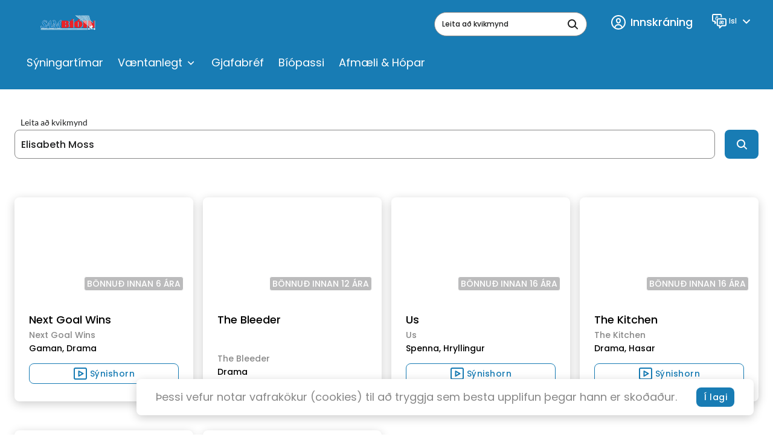

--- FILE ---
content_type: text/html; charset=utf-8
request_url: https://www.sambio.is/search/?query=Elisabeth+Moss
body_size: 31474
content:
<!DOCTYPE html>
<html class="no-js" lang="is-IS">
<head>
    <meta charset="utf-8">
    <meta name="viewport" content="width=device-width, initial-scale=1">
    <meta http-equiv="X-UA-Compatible" content="IE=Edge">
    


<title>Kvikmyndaleit | Samb&#xED;&#xF3;</title>

    <meta property="og:title" content="Kvikmyndaleit" />
    <meta property="og:url" content="https://www.sambio.is/search/" />

    <link rel="apple-touch-icon" sizes="180x180" href="/inc/favicon/apple-touch-icon.png">
    <link rel="icon" type="image/png" sizes="32x32" href="/inc/favicon/favicon-32x32.png">
    <link rel="icon" type="image/png" sizes="16x16" href="/inc/favicon/favicon-16x16.png">
    <link rel="manifest" href="/inc/favicon/manifest.json">
    <link rel="mask-icon" href="/inc/favicon/safari-pinned-tab.svg" color="#208af5">
    <link rel="shortcut icon" href="/inc/favicon/favicon.ico">
    <meta name="msapplication-config" content="~/inc/favicon/browserconfig.xml">
    <meta name="theme-color" content="#ffffff">

    
        <!-- Sentry -->
        <script src="https://js.sentry-cdn.com/adf6181d24ab8da39b95a03f5ab7ad96.min.js" crossorigin="anonymous"></script>
        <script>
            Sentry.onLoad(function () {
                Sentry.init({
                    environment: "",
                    tracesSampleRate: 0.1,
                    replaysSessionSampleRate: 0.05,
                    replaysOnErrorSampleRate: 0.2
                });
                const scope = Sentry.getCurrentScope();
                
                scope.setTag("apl.siteid", "1020");
                scope.setTag("apl.currentcompany.name", "Samfilm");
            });
        </script>
        <!-- End Sentry -->

    
    <style id="antiClickjack">body{display:none !important;}</style>
<script type="text/javascript">
   if (self === top) {
       var antiClickjack = document.getElementById("antiClickjack");
       antiClickjack.parentNode.removeChild(antiClickjack);
   } else {
       top.location = self.location;
   }
</script>
    

    


    <script src="/shared/libs/detect-autofill.js?v=L3fLEcC4sfGhzI7R81Sug3B2kK4uO-LEMiT13DJ1whg"></script>
    <script>(function (H) { H.className = H.className.replace(/\bno-js\b/, 'js') })(document.documentElement)</script>
    <link media="all" rel="stylesheet" href="/bundel.min.css?v=wbSDR3saMINF1ue3ODSc_TFtWDepI5NefjuSooX9R0Q">

    <base href="/" />

    

    


<!-- Google tag (gtag.js) -->
<script async src="https://www.googletagmanager.com/gtag/js?id=G-9CWP0ZNVWD"></script>
<script>
  window.dataLayer = window.dataLayer || [];
  function gtag(){dataLayer.push(arguments);}
  gtag('js', new Date());

  gtag('config', 'G-9CWP0ZNVWD');
</script>

<!-- Meta Pixel Code -->
<script>
!function(f,b,e,v,n,t,s)
{if(f.fbq)return;n=f.fbq=function(){n.callMethod?
n.callMethod.apply(n,arguments):n.queue.push(arguments)};
if(!f._fbq)f._fbq=n;n.push=n;n.loaded=!0;n.version='2.0';
n.queue=[];t=b.createElement(e);t.async=!0;
t.src=v;s=b.getElementsByTagName(e)[0];
s.parentNode.insertBefore(t,s)}(window, document,'script',
'https://connect.facebook.net/en_US/fbevents.js');
fbq('init', '548267819753667');
fbq('track', 'PageView');
</script>
<noscript><img height="1" width="1" style="display:none"
src="https://www.facebook.com/tr?id=548267819753667&ev=PageView&noscript=1"
/></noscript>
<!-- End Meta Pixel Code -->




    
    

</head>
<body class="theme-sambio">
    


    <div id="page">
        <header class="header ">
    <div class="h-container header__container">
        <div class="header__main">
            <div class="grid grid--gutter-medium grid--middle-xs grid--top-lg grid--no-wrap grid--between-lg header__grid">
                <div class="grid__col grid__col--max-xs">
                    <div class="grid grid--gutter-medium grid--middle-xs grid--no-wrap">
                            <div class="header__toggle-col grid__col grid__col--min">
                                <button type="button"
                                    class="header__toggle"
                                    aria-label="Menu"
                                    aria-expanded="false">
                                    <svg class="icon  header__toggle-icon header__toggle-icon--open" focusable="false">
                                        <use xlink:href="/inc/svg/global.svg?v=2#menu"></use>
                                    </svg>
                                    <svg class="icon  header__toggle-icon header__toggle-icon--close" focusable="false">
                                        <use xlink:href="/inc/svg/global.svg?v=2#close"></use>
                                    </svg>
                                </button>
                            </div>
                        <div class="header__logo-col grid__col grid__col--max">

                                <div class="logo  header__logo">
                                    <a href="https://www.sambio.is/" class="logo__link" aria-label="logo">
                                        
                                            <svg width="202" height="79" viewBox="0 0 202 79" fill="none" xmlns="http://www.w3.org/2000/svg" class="logo__image">
  <g clip-path="url(#clip0_4657_10504)">
    <path d="M8.94716 50.9822V47.5209C8.94716 46.7588 8.56418 45.1923 9.79825 45.1923C10.5323 45.1923 11.4685 48.156 11.7238 48.6641C12.3728 49.9766 14.043 50.1354 15.6601 50.1354C18.1388 50.1354 20.0751 48.7911 20.0751 46.4624C20.0751 44.6418 14.7558 39.4765 13.6281 35.4542C13.5077 34.5767 13.5682 33.6839 13.806 32.8304C14.0438 31.9769 14.4538 31.1806 15.0111 30.49C15.7258 29.6312 16.631 28.949 17.6556 28.4972C18.6801 28.0454 19.796 27.8362 20.9155 27.8861C22.5006 27.8861 23.3624 28.4894 24.6496 28.7011C26.5646 28.9869 27.5539 27.2616 27.6284 30.6911C27.5787 31.983 27.3642 33.2634 26.9901 34.5016C26.0965 34.5016 26.4475 34.5016 26.0539 34.618C26.0539 31.993 24.3411 29.1139 21.6496 29.1139C20.5677 29.0682 19.5047 29.4058 18.6495 30.0666C14.1813 32.7445 22.607 39.4976 23.8943 42.3238C24.2021 43.1818 24.3325 44.0929 24.2776 45.0024C24.2228 45.9118 23.9838 46.8009 23.5751 47.6162C22.5961 49.2129 21.0929 50.4244 19.3197 51.0457C16.7665 52.0512 10.66 51.1515 8.94716 50.9822ZM21.0006 50.6858C21.5152 50.2187 22.1415 49.8908 22.8198 49.7331C23.5113 49.3944 36.8946 30.8393 38.0116 29.7384C38.4797 29.2833 39.1499 27.8438 39.8308 27.8438C40.2138 27.8438 40.2776 28.9022 40.3627 29.4315C40.4478 29.9607 41.9159 44.4407 42.9266 48.9922C43.0755 49.6485 43.8628 49.6273 44.1607 49.6273C45.0649 49.6273 46.4692 47.9549 46.9373 46.346C47.1501 45.6262 51.7247 33.3479 51.7247 33.3479C51.7247 31.8554 51.7885 31.8554 51.2778 31.0086C50.5863 29.876 48.1714 29.7702 47.9586 28.9869C47.5544 27.4627 51.1502 28.066 52.363 28.066C53.1396 28.066 54.4907 27.7273 54.9056 28.1613C56.8843 30.0031 57.8418 44.3455 58.3525 45.5733L69.7782 29.2727C70.7357 28.119 71.2676 27.9284 73.0655 27.9284H76.2571C76.3502 28.1981 76.4039 28.4797 76.4167 28.7646C76.4167 29.5691 75.4698 29.4315 74.9486 29.6008C74.3457 29.8522 73.8215 30.2597 73.4305 30.7809C73.0395 31.3021 72.7959 31.918 72.7251 32.5646L69.1718 47.595C69.1718 48.6535 69.0655 49.712 69.608 49.9131C71.3208 50.5588 72.7038 51.0351 71.9059 51.4055C71.7489 51.4454 71.5843 51.4454 71.4272 51.4055H62.2781C62.2781 51.4055 61.9057 51.2574 61.9057 51.088C61.9057 49.9131 64.2675 49.6061 64.576 48.6006C65.2994 46.2296 66.076 42.0909 67.5761 35.1155C67.1931 35.6448 56.6503 50.7916 56.6503 50.7916C56.2248 51.1303 55.9375 51.4267 55.4269 51.4267C55.129 51.4267 55.0545 50.8975 55.0545 50.781L53.0332 35.7718C52.3098 36.0258 52.0757 37.0843 51.863 37.677C51.214 39.2859 50.7991 40.3232 50.097 42.0168C49.331 43.9644 48.1395 46.4201 48.1395 48.7488C48.1395 50.3894 50.9268 49.6802 50.9268 51.1515C50.9268 51.4479 50.1289 51.3844 49.7459 51.3844H36.2882C35.7775 51.3844 35.5222 51.4479 35.5222 51.0245C35.5222 49.5109 37.7882 50.3047 37.7882 48.7064C37.7882 47.1081 37.7031 43.4987 36.3733 43.4987C36.1605 43.4987 34.1179 43.1071 33.5647 43.4034L29.6391 43.8268C28.0965 44.8853 27.3944 46.4201 26.5326 47.8596C26.2895 48.2675 26.2169 48.754 26.3305 49.2145C26.5114 50.527 29.2242 49.3838 29.1178 51.1727C29.1178 51.6384 27.0965 51.1727 24.8624 51.2362C22.3091 51.3632 19.8197 51.8501 21.0006 50.6858V50.6858ZM36.5116 41.2653C37.4371 41.0854 37.3946 39.7728 37.3946 38.852C37.3946 37.6665 37.3095 34.8297 36.3307 34.8297C35.7988 34.8297 34.203 37.2537 32.1391 39.8363C31.9264 40.101 30.9795 41.1383 31.3944 41.4241C31.8093 41.7099 32.1498 41.4241 32.4583 41.5405C34.4264 41.3394 35.2137 41.5299 36.5116 41.2653Z" stroke="white" stroke-width="1.7" stroke-miterlimit="3.86" />
    <path fill-rule="evenodd" clip-rule="evenodd" d="M88.9169 47.6161V41.2653C90.4702 41.1065 90.1723 42.0697 90.385 44.5042C90.6404 47.2986 89.8318 47.8173 88.9169 47.6797" fill="white" />
    <path d="M88.9169 47.6161V41.2653C90.4701 41.1065 90.1723 42.0697 90.385 44.5042C90.6936 47.2563 89.8318 47.7749 88.9169 47.6161Z" stroke="white" stroke-width="0.13" stroke-miterlimit="3.86" />
    <path fill-rule="evenodd" clip-rule="evenodd" d="M88.9169 37.1055V31.9612C90.2574 31.9083 90.1297 32.7974 90.2255 33.6019C90.4382 35.5072 90.2255 37.4124 88.9169 37.0949" fill="white" />
    <path d="M88.9169 37.1055V31.9612C90.2574 31.9083 90.1297 32.7974 90.2255 33.6019C90.4382 35.5072 90.2042 37.4124 88.9169 37.1055Z" stroke="white" stroke-width="0.13" stroke-miterlimit="3.86" />
    <path fill-rule="evenodd" clip-rule="evenodd" d="M97.7469 28.8491C98.5528 29.3729 99.227 30.0738 99.7176 30.8978C100.208 31.7218 100.502 32.6468 100.577 33.6017C100.584 34.4776 100.397 35.3443 100.029 36.1401C99.6616 36.936 99.122 37.6414 98.449 38.2061C96.9384 39.6562 101.821 38.7353 101.715 45.3403C101.656 46.2793 101.396 47.1949 100.952 48.0256C100.508 48.8563 99.8902 49.5828 99.1405 50.1563C100.121 49.7732 100.968 49.1132 101.577 48.2575C102.185 47.4019 102.529 46.3879 102.566 45.3403C102.673 38.7353 97.8426 39.5504 99.3746 38.1002C100.031 37.5448 100.561 36.8559 100.928 36.0801C101.295 35.3042 101.491 34.4591 101.502 33.6017C101.343 30.1616 97.8107 28.8491 97.8107 28.8491" fill="white" />
    <path d="M97.7469 28.8491C98.5528 29.3729 99.227 30.0738 99.7176 30.8978C100.208 31.7218 100.502 32.6468 100.577 33.6017C100.584 34.4776 100.397 35.3443 100.029 36.1401C99.6616 36.936 99.122 37.6414 98.449 38.2061C96.9384 39.6562 101.821 38.7353 101.715 45.3403C101.656 46.2793 101.396 47.1949 100.952 48.0256C100.508 48.8563 99.8902 49.5828 99.1405 50.1563C100.121 49.7732 100.968 49.1132 101.577 48.2575C102.185 47.4019 102.529 46.3879 102.566 45.3403C102.673 38.7353 97.8426 39.5504 99.3746 38.1002C100.031 37.5448 100.561 36.8559 100.928 36.0801C101.295 35.3042 101.491 34.4591 101.502 33.6017C101.332 30.1616 97.7469 28.8491 97.7469 28.8491Z" stroke="white" stroke-width="0.13" stroke-miterlimit="3.86" />
    <path d="M114.864 28.0024H103.258V51.4266H114.864V28.0024Z" fill="#EC2127" />
    <path d="M116.407 28.0024H115.556V51.4266H116.407V28.0024Z" fill="white" />
    <path d="M116.407 28.0024H115.556V51.4266H116.407V28.0024Z" stroke="white" stroke-width="0.13" stroke-miterlimit="3.86" />
    <path fill-rule="evenodd" clip-rule="evenodd" d="M106.992 27.3143L109.513 23.3979H115.183L112.503 27.3143H106.992Z" fill="#EC2127" />
    <path fill-rule="evenodd" clip-rule="evenodd" d="M113.034 27.3671L115.875 23.4507H117.056L113.949 27.3671H113.034Z" fill="white" />
    <path d="M113.034 27.3671L115.875 23.4507H117.056L113.949 27.3671H113.034Z" stroke="white" stroke-width="0.13" stroke-miterlimit="3.86" />
    <path fill-rule="evenodd" clip-rule="evenodd" d="M138.067 50.7913C140.333 49.8367 142.252 48.2186 143.571 46.152C144.89 44.0854 145.545 41.6683 145.45 39.2221C145.237 32.8712 140.131 28.8067 135.131 27.907L137.854 24.5728L138.918 24.7315L136.354 27.6423C140.365 28.7008 145.929 32.6595 146.088 39.0104C146.29 45.0861 142.716 49.4788 139.248 50.8019L138.067 50.7913Z" fill="white" />
    <path d="M138.067 50.7913C140.333 49.8367 142.252 48.2186 143.571 46.152C144.89 44.0854 145.545 41.6683 145.45 39.2221C145.237 32.8712 140.131 28.8067 135.131 27.907L137.854 24.5728L138.918 24.7315L136.354 27.6423C140.365 28.7008 145.929 32.6595 146.088 39.0104C146.29 45.0861 142.716 49.4788 139.248 50.8019L138.067 50.7913Z" stroke="white" stroke-width="0.13" stroke-miterlimit="3.86" />
    <path fill-rule="evenodd" clip-rule="evenodd" d="M128.599 27.7378H134.056L136.939 23.5039H131.173L128.599 27.7378Z" fill="#EC2127" />
    <path fill-rule="evenodd" clip-rule="evenodd" d="M130.258 47.4677V33.2205C130.365 32.3843 130.258 31.8127 130.79 31.9609C130.905 31.9879 131.01 32.0455 131.095 32.1276C131.179 32.2097 131.239 32.313 131.269 32.4266L131.333 46.8749C131.333 47.51 131.333 48.1027 130.79 48.0181C130.653 47.9978 130.526 47.9328 130.43 47.8332C130.333 47.7336 130.273 47.605 130.258 47.4677Z" fill="white" />
    <path d="M130.258 47.4677V33.2205C130.365 32.3843 130.258 31.8127 130.79 31.9609C130.905 31.9879 131.01 32.0455 131.095 32.1276C131.179 32.2097 131.239 32.313 131.269 32.4266L131.333 46.8749C131.333 47.51 131.333 48.1027 130.79 48.0181C130.653 47.9978 130.526 47.9328 130.43 47.8332C130.333 47.7336 130.273 47.605 130.258 47.4677V47.4677Z" stroke="white" stroke-width="0.13" stroke-miterlimit="3.86" />
    <path d="M158.918 28.0024H147.312V51.4266H158.918V28.0024Z" fill="#EC2127" />
    <path d="M160.472 28.0024H159.621V51.4266H160.472V28.0024Z" fill="white" />
    <path d="M160.472 28.0024H159.621V51.4266H160.472V28.0024Z" stroke="white" stroke-width="0.13" stroke-miterlimit="3.86" />
    <path fill-rule="evenodd" clip-rule="evenodd" d="M162.631 51.4794V27.9917H169.695L179.94 38.206L179.961 27.9917H183.972V51.4159H175.036L166.461 43.0115L166.482 51.4794H162.631Z" fill="#EC2127" />
    <path fill-rule="evenodd" clip-rule="evenodd" d="M170.546 27.939L178.749 35.9834L178.727 34.9779L171.674 27.939H170.546Z" fill="white" />
    <path d="M170.546 27.939L178.749 35.9834L178.727 34.9779L171.674 27.939H170.546Z" stroke="white" stroke-width="0.13" stroke-miterlimit="3.86" />
    <path d="M185.451 27.939H184.6V51.469H185.451V27.939Z" fill="white" />
    <path d="M185.451 27.939H184.6V51.469H185.451V27.939Z" stroke="white" stroke-width="0.13" stroke-miterlimit="3.86" />
    <path fill-rule="evenodd" clip-rule="evenodd" d="M167.11 51.3734H167.961L167.982 45.7106L167.131 44.8638L167.11 51.3734Z" fill="white" />
    <path d="M167.11 51.3734H167.961L167.982 45.7106L167.131 44.8638L167.11 51.3734Z" stroke="white" stroke-width="0.13" stroke-miterlimit="3.86" />
    <path fill-rule="evenodd" clip-rule="evenodd" d="M76.406 51.4794V27.9917H92.3638C95.8213 27.9917 99.3001 29.6959 99.6193 33.6016C99.6236 34.4771 99.4354 35.3428 99.0678 36.1382C98.7003 36.9336 98.1623 37.6394 97.4916 38.206C95.9702 39.6562 100.853 38.7353 100.747 45.3402C100.747 49.0449 97.4171 51.4794 93.8 51.4794H76.406ZM88.4382 48.0923V40.5876C90.4276 40.8099 91.8106 40.6935 91.8106 44.4405C91.8106 47.9864 90.3744 47.87 88.4382 48.0923ZM88.4382 37.4122V31.2201C90.034 31.3683 91.2255 30.9554 91.268 34.1838C91.3319 37.6239 90.1191 37.518 88.4382 37.3593" fill="#EC2127" />
    <path fill-rule="evenodd" clip-rule="evenodd" d="M117.694 39.8363C118.003 49.6379 123.715 51.6172 130.46 51.4796C137.907 51.2679 144.578 48.1454 144.29 39.2648C144.046 32.4799 138.035 27.8967 130.758 28.1613C123.886 28.4047 117.449 31.5378 117.715 39.8893L117.694 39.8363ZM129.588 48.0396V32.808C129.619 32.4567 129.766 32.1256 130.007 31.8669C130.248 31.6081 130.568 31.4365 130.918 31.3791C131.213 31.3119 131.522 31.331 131.807 31.4343C132.092 31.5376 132.341 31.7206 132.524 31.9612V47.6162C132.402 47.8845 132.208 48.1148 131.965 48.2826C131.721 48.4503 131.437 48.5492 131.141 48.5688C130.854 48.616 130.559 48.587 130.286 48.4848C130.014 48.3826 129.773 48.2108 129.588 47.9866" fill="#EC2127" />
    <path fill-rule="evenodd" clip-rule="evenodd" d="M8.83014 53.374H161.567V57.8197H8.83014V53.374ZM123.577 54.2208H124.567C124.803 54.2236 125.028 54.3181 125.195 54.4843C125.362 54.6504 125.457 54.875 125.46 55.1099V56.0837C125.46 56.3196 125.366 56.5457 125.199 56.7125C125.031 56.8792 124.804 56.9729 124.567 56.9729H123.577C123.34 56.9729 123.113 56.8792 122.945 56.7125C122.778 56.5457 122.684 56.3196 122.684 56.0837V55.0994C122.686 54.8644 122.781 54.6398 122.948 54.4737C123.115 54.3075 123.341 54.213 123.577 54.2102V54.2208ZM119.694 54.2102H120.684C120.915 54.2185 121.134 54.3158 121.295 54.4816C121.456 54.6475 121.545 54.8689 121.545 55.0994V56.0732C121.547 56.1903 121.525 56.3066 121.48 56.4151C121.436 56.5236 121.37 56.6222 121.287 56.705C121.203 56.7879 121.104 56.8533 120.995 56.8975C120.886 56.9417 120.769 56.9637 120.652 56.9623H119.662C119.425 56.9623 119.198 56.8686 119.03 56.7019C118.863 56.5351 118.769 56.309 118.769 56.0732V55.0994C118.771 54.8644 118.866 54.6398 119.033 54.4737C119.2 54.3075 119.426 54.213 119.662 54.2102H119.694ZM115.79 54.2102H116.769C116.886 54.2102 117.002 54.2332 117.111 54.2779C117.219 54.3226 117.317 54.3881 117.4 54.4706C117.483 54.5532 117.549 54.6512 117.594 54.7591C117.639 54.867 117.662 54.9826 117.662 55.0994V56.0732C117.664 56.1903 117.642 56.3066 117.597 56.4151C117.553 56.5236 117.487 56.6222 117.404 56.705C117.32 56.7879 117.221 56.8533 117.112 56.8975C117.003 56.9417 116.886 56.9637 116.769 56.9623H115.79C115.672 56.9637 115.554 56.9417 115.445 56.8977C115.335 56.8536 115.235 56.7883 115.151 56.7056C115.067 56.6229 115 56.5244 114.955 56.4159C114.909 56.3073 114.886 56.1908 114.886 56.0732V55.0994C114.888 54.8626 114.985 54.6364 115.154 54.47C115.323 54.3035 115.552 54.2102 115.79 54.2102ZM111.907 54.2102H112.896C113.132 54.213 113.358 54.3075 113.525 54.4737C113.692 54.6398 113.787 54.8644 113.79 55.0994V56.0732C113.79 56.309 113.696 56.5351 113.528 56.7019C113.36 56.8686 113.133 56.9623 112.896 56.9623H111.971C111.852 56.9637 111.735 56.9417 111.625 56.8977C111.516 56.8536 111.416 56.7883 111.332 56.7056C111.248 56.6229 111.181 56.5244 111.135 56.4159C111.09 56.3073 111.066 56.1908 111.066 56.0732V55.0994C111.069 54.8626 111.166 54.6364 111.335 54.47C111.504 54.3035 111.733 54.2102 111.971 54.2102H111.907ZM108.088 54.2102H109.077C109.313 54.213 109.539 54.3075 109.706 54.4737C109.873 54.6398 109.968 54.8644 109.971 55.0994V56.0732C109.971 56.309 109.876 56.5351 109.709 56.7019C109.541 56.8686 109.314 56.9623 109.077 56.9623H108.088C107.97 56.9637 107.853 56.9417 107.744 56.8975C107.635 56.8533 107.536 56.7879 107.452 56.705C107.369 56.6222 107.303 56.5236 107.259 56.4151C107.215 56.3066 107.192 56.1903 107.194 56.0732V55.0994C107.194 54.9826 107.217 54.867 107.262 54.7591C107.307 54.6512 107.373 54.5532 107.456 54.4706C107.539 54.3881 107.637 54.3226 107.746 54.2779C107.854 54.2332 107.97 54.2102 108.088 54.2102ZM104.204 54.2102H105.194C105.311 54.2102 105.427 54.2332 105.536 54.2779C105.644 54.3226 105.743 54.3881 105.826 54.4706C105.909 54.5532 105.975 54.6512 106.019 54.7591C106.064 54.867 106.088 54.9826 106.088 55.0994V56.0732C106.089 56.1903 106.067 56.3066 106.022 56.4151C105.978 56.5236 105.912 56.6222 105.829 56.705C105.746 56.7879 105.647 56.8533 105.538 56.8975C105.428 56.9417 105.312 56.9637 105.194 56.9623H104.204C103.967 56.9623 103.74 56.8686 103.573 56.7019C103.405 56.5351 103.311 56.309 103.311 56.0732V55.0994C103.314 54.8644 103.409 54.6398 103.576 54.4737C103.743 54.3075 103.968 54.213 104.204 54.2102ZM100.321 54.2102H101.332C101.449 54.2102 101.566 54.2332 101.674 54.2779C101.782 54.3226 101.881 54.3881 101.964 54.4706C102.047 54.5532 102.113 54.6512 102.158 54.7591C102.203 54.867 102.226 54.9826 102.226 55.0994V56.0732C102.227 56.1903 102.205 56.3066 102.161 56.4151C102.116 56.5236 102.05 56.6222 101.967 56.705C101.884 56.7879 101.785 56.8533 101.676 56.8975C101.567 56.9417 101.45 56.9637 101.332 56.9623H100.268C100.031 56.9623 99.8039 56.8686 99.6363 56.7019C99.4687 56.5351 99.3746 56.309 99.3746 56.0732V55.0994C99.3774 54.8644 99.4724 54.6398 99.6394 54.4737C99.8064 54.3075 100.032 54.213 100.268 54.2102H100.321ZM96.3958 54.2102H97.3745C97.6125 54.2102 97.841 54.3035 98.0102 54.47C98.1795 54.6364 98.276 54.8626 98.2788 55.0994V56.0732C98.2788 56.1908 98.2554 56.3073 98.2098 56.4159C98.1642 56.5244 98.0975 56.6229 98.0133 56.7056C97.9292 56.7883 97.8295 56.8536 97.7198 56.8977C97.6101 56.9417 97.4928 56.9637 97.3745 56.9623H96.3958C96.2776 56.9637 96.1602 56.9417 96.0506 56.8977C95.9409 56.8536 95.8411 56.7883 95.757 56.7056C95.6729 56.6229 95.6061 56.5244 95.5606 56.4159C95.515 56.3073 95.4915 56.1908 95.4915 56.0732V55.0994C95.4943 54.8626 95.5908 54.6364 95.7601 54.47C95.9294 54.3035 96.1578 54.2102 96.3958 54.2102ZM92.5127 54.2102H93.5021C93.7383 54.213 93.964 54.3075 94.131 54.4737C94.298 54.6398 94.393 54.8644 94.3958 55.0994V56.0732C94.3958 56.1899 94.3727 56.3055 94.3277 56.4134C94.2828 56.5213 94.217 56.6193 94.134 56.7019C94.051 56.7844 93.9525 56.8499 93.8441 56.8946C93.7357 56.9393 93.6195 56.9623 93.5021 56.9623H92.5127C92.3945 56.9637 92.2772 56.9417 92.1675 56.8977C92.0579 56.8536 91.9581 56.7883 91.874 56.7056C91.7899 56.6229 91.7231 56.5244 91.6775 56.4159C91.6319 56.3073 91.6085 56.1908 91.6085 56.0732V55.0994C91.6113 54.8626 91.7078 54.6364 91.8771 54.47C92.0463 54.3035 92.2747 54.2102 92.5127 54.2102ZM88.6297 54.2102H89.6297C89.8659 54.213 90.0916 54.3075 90.2586 54.4737C90.4256 54.6398 90.5206 54.8644 90.5233 55.0994V56.0732C90.5233 56.309 90.4292 56.5351 90.2616 56.7019C90.094 56.8686 89.8667 56.9623 89.6297 56.9623H88.6403C88.5226 56.9637 88.4057 56.9417 88.2967 56.8975C88.1876 56.8533 88.0885 56.7879 88.0052 56.705C87.922 56.6222 87.8562 56.5236 87.8118 56.4151C87.7674 56.3066 87.7453 56.1903 87.7467 56.0732V55.0994C87.7467 54.9826 87.7698 54.867 87.8147 54.7591C87.8596 54.6512 87.9254 54.5532 88.0084 54.4706C88.0914 54.3881 88.1899 54.3226 88.2983 54.2779C88.4068 54.2332 88.523 54.2102 88.6403 54.2102H88.6297ZM84.7573 54.2102H85.7467C85.864 54.2102 85.9802 54.2332 86.0886 54.2779C86.1971 54.3226 86.2956 54.3881 86.3785 54.4706C86.4615 54.5532 86.5274 54.6512 86.5723 54.7591C86.6172 54.867 86.6403 54.9826 86.6403 55.0994V56.0732C86.6417 56.1903 86.6196 56.3066 86.5752 56.4151C86.5308 56.5236 86.465 56.6222 86.3817 56.705C86.2985 56.7879 86.1994 56.8533 86.0903 56.8975C85.9812 56.9417 85.8644 56.9637 85.7467 56.9623H84.7573C84.6395 56.9637 84.5227 56.9417 84.4136 56.8975C84.3045 56.8533 84.2055 56.7879 84.1222 56.705C84.0389 56.6222 83.9731 56.5236 83.9287 56.4151C83.8843 56.3066 83.8622 56.1903 83.8636 56.0732V55.0994C83.8636 54.9826 83.8867 54.867 83.9317 54.7591C83.9766 54.6512 84.0424 54.5532 84.1254 54.4706C84.2084 54.3881 84.3069 54.3226 84.4153 54.2779C84.5237 54.2332 84.6399 54.2102 84.7573 54.2102ZM80.8742 54.2102H81.8636C81.9809 54.2102 82.0971 54.2332 82.2056 54.2779C82.314 54.3226 82.4125 54.3881 82.4955 54.4706C82.5785 54.5532 82.6443 54.6512 82.6892 54.7591C82.7341 54.867 82.7572 54.9826 82.7572 55.0994V56.0732C82.7587 56.1903 82.7365 56.3066 82.6921 56.4151C82.6477 56.5236 82.5819 56.6222 82.4987 56.705C82.4154 56.7879 82.3163 56.8533 82.2072 56.8975C82.0982 56.9417 81.9813 56.9637 81.8636 56.9623H80.8742C80.6372 56.9623 80.4099 56.8686 80.2423 56.7019C80.0747 56.5351 79.9806 56.309 79.9806 56.0732V55.0994C79.9833 54.8644 80.0784 54.6398 80.2454 54.4737C80.4124 54.3075 80.6381 54.213 80.8742 54.2102ZM76.9911 54.2102H77.9912C78.2273 54.213 78.453 54.3075 78.62 54.4737C78.787 54.6398 78.882 54.8644 78.8848 55.0994V56.0732C78.8848 56.1899 78.8617 56.3055 78.8168 56.4134C78.7719 56.5213 78.706 56.6193 78.6231 56.7019C78.5401 56.7844 78.4416 56.8499 78.3331 56.8946C78.2247 56.9393 78.1085 56.9623 77.9912 56.9623H76.9911C76.7541 56.9623 76.5268 56.8686 76.3593 56.7019C76.1917 56.5351 76.0975 56.309 76.0975 56.0732V55.0994C76.1003 54.8644 76.1953 54.6398 76.3623 54.4737C76.5293 54.3075 76.755 54.213 76.9911 54.2102ZM73.1187 54.2102H74.1081C74.3443 54.213 74.57 54.3075 74.737 54.4737C74.9039 54.6398 74.999 54.8644 75.0017 55.0994V56.0732C75.0017 56.309 74.9076 56.5351 74.74 56.7019C74.5724 56.8686 74.3451 56.9623 74.1081 56.9623H73.1187C73.0005 56.9637 72.8831 56.9417 72.7735 56.8977C72.6638 56.8536 72.5641 56.7883 72.4799 56.7056C72.3958 56.6229 72.3291 56.5244 72.2835 56.4159C72.2379 56.3073 72.2144 56.1908 72.2145 56.0732V55.0994C72.2173 54.8626 72.3138 54.6364 72.483 54.47C72.6523 54.3035 72.8807 54.2102 73.1187 54.2102ZM69.2357 54.2102H70.2251C70.3424 54.2102 70.4586 54.2332 70.567 54.2779C70.6754 54.3226 70.774 54.3881 70.8569 54.4706C70.9399 54.5532 71.0057 54.6512 71.0507 54.7591C71.0956 54.867 71.1187 54.9826 71.1187 55.0994V56.0732C71.1201 56.1903 71.098 56.3066 71.0536 56.4151C71.0092 56.5236 70.9434 56.6222 70.8601 56.705C70.7769 56.7879 70.6778 56.8533 70.5687 56.8975C70.4596 56.9417 70.3428 56.9637 70.2251 56.9623H69.2357C68.9987 56.9623 68.7714 56.8686 68.6038 56.7019C68.4362 56.5351 68.342 56.309 68.342 56.0732V55.0994C68.3448 54.8644 68.4398 54.6398 68.6068 54.4737C68.7738 54.3075 68.9995 54.213 69.2357 54.2102ZM61.4695 54.2102H62.4589C62.6969 54.2102 62.9253 54.3035 63.0946 54.47C63.2639 54.6364 63.3604 54.8626 63.3632 55.0994V56.0732C63.3632 56.1908 63.3398 56.3073 63.2942 56.4159C63.2486 56.5244 63.1818 56.6229 63.0977 56.7056C63.0136 56.7883 62.9138 56.8536 62.8042 56.8977C62.6945 56.9417 62.5772 56.9637 62.4589 56.9623H61.4695C61.2325 56.9623 61.0052 56.8686 60.8377 56.7019C60.6701 56.5351 60.5759 56.309 60.5759 56.0732V55.0994C60.5787 54.8644 60.6737 54.6398 60.8407 54.4737C61.0077 54.3075 61.2334 54.213 61.4695 54.2102ZM57.5971 54.2102H58.5865C58.8227 54.213 59.0484 54.3075 59.2153 54.4737C59.3823 54.6398 59.4774 54.8644 59.4801 55.0994V56.0732C59.4801 56.309 59.386 56.5351 59.2184 56.7019C59.0508 56.8686 58.8235 56.9623 58.5865 56.9623H57.6078C57.4895 56.9637 57.3722 56.9417 57.2625 56.8977C57.1529 56.8536 57.0531 56.7883 56.969 56.7056C56.8849 56.6229 56.8181 56.5244 56.7725 56.4159C56.7269 56.3073 56.7035 56.1908 56.7035 56.0732V55.0994C56.7063 54.8626 56.8028 54.6364 56.9721 54.47C57.1414 54.3035 57.3698 54.2102 57.6078 54.2102H57.5971ZM53.7247 54.2102H54.7141C54.9465 54.2184 55.1668 54.3153 55.3293 54.4809C55.4918 54.6465 55.5839 54.868 55.5864 55.0994V56.0732C55.5864 56.309 55.4923 56.5351 55.3247 56.7019C55.1571 56.8686 54.9298 56.9623 54.6928 56.9623H53.7034C53.5861 56.9623 53.4699 56.9393 53.3614 56.8946C53.253 56.8499 53.1545 56.7844 53.0715 56.7019C52.9885 56.6193 52.9227 56.5213 52.8778 56.4134C52.8329 56.3055 52.8098 56.1899 52.8098 56.0732V55.0994C52.8125 54.8644 52.9076 54.6398 53.0746 54.4737C53.2416 54.3075 53.4673 54.213 53.7034 54.2102H53.7247ZM49.8204 54.2102H50.8097C50.9271 54.2102 51.0433 54.2332 51.1517 54.2779C51.2602 54.3226 51.3587 54.3881 51.4416 54.4706C51.5246 54.5532 51.5905 54.6512 51.6354 54.7591C51.6803 54.867 51.7034 54.9826 51.7034 55.0994V56.0732C51.7048 56.1903 51.6827 56.3066 51.6383 56.4151C51.5939 56.5236 51.5281 56.6222 51.4448 56.705C51.3616 56.7879 51.2625 56.8533 51.1534 56.8975C51.0443 56.9417 50.9275 56.9637 50.8097 56.9623H49.8416C49.6046 56.9623 49.3773 56.8686 49.2097 56.7019C49.0422 56.5351 48.948 56.309 48.948 56.0732V55.0994C48.9508 54.8644 49.0458 54.6398 49.2128 54.4737C49.3798 54.3075 49.6055 54.213 49.8416 54.2102H49.8204ZM45.9586 54.2102H46.948C47.0653 54.2102 47.1815 54.2332 47.2899 54.2779C47.3984 54.3226 47.4969 54.3881 47.5799 54.4706C47.6628 54.5532 47.7287 54.6512 47.7736 54.7591C47.8185 54.867 47.8416 54.9826 47.8416 55.0994V56.0732C47.843 56.1903 47.8209 56.3066 47.7765 56.4151C47.7321 56.5236 47.6663 56.6222 47.583 56.705C47.4998 56.7879 47.4007 56.8533 47.2916 56.8975C47.1826 56.9417 47.0657 56.9637 46.948 56.9623H46.0118C45.7748 56.9623 45.5475 56.8686 45.3799 56.7019C45.2123 56.5351 45.1181 56.309 45.1181 56.0732V55.0994C45.1209 54.8644 45.2159 54.6398 45.3829 54.4737C45.5499 54.3075 45.7756 54.213 46.0118 54.2102H45.9586ZM42.1287 54.2102H43.1181C43.3561 54.2102 43.5845 54.3035 43.7538 54.47C43.9231 54.6364 44.0196 54.8626 44.0224 55.0994V56.0732C44.0224 56.1908 43.9989 56.3073 43.9533 56.4159C43.9078 56.5244 43.841 56.6229 43.7569 56.7056C43.6728 56.7883 43.573 56.8536 43.4633 56.8977C43.3537 56.9417 43.2363 56.9637 43.1181 56.9623H42.0755C41.9582 56.9623 41.842 56.9393 41.7335 56.8946C41.6251 56.8499 41.5266 56.7844 41.4436 56.7019C41.3606 56.6193 41.2948 56.5213 41.2499 56.4134C41.205 56.3055 41.1819 56.1899 41.1819 56.0732V55.0994C41.1846 54.8644 41.2797 54.6398 41.4467 54.4737C41.6137 54.3075 41.8394 54.213 42.0755 54.2102H42.1287ZM38.2031 54.2102H39.1925C39.4286 54.213 39.6543 54.3075 39.8213 54.4737C39.9883 54.6398 40.0834 54.8644 40.0861 55.0994V56.0732C40.0861 56.1899 40.063 56.3055 40.0181 56.4134C39.9732 56.5213 39.9074 56.6193 39.8244 56.7019C39.7414 56.7844 39.6429 56.8499 39.5345 56.8946C39.426 56.9393 39.3098 56.9623 39.1925 56.9623H38.2031C38.0853 56.9637 37.9685 56.9417 37.8594 56.8975C37.7504 56.8533 37.6513 56.7879 37.568 56.705C37.4848 56.6222 37.419 56.5236 37.3746 56.4151C37.3302 56.3066 37.308 56.1903 37.3095 56.0732V55.0994C37.3095 54.9826 37.3326 54.867 37.3775 54.7591C37.4224 54.6512 37.4882 54.5532 37.5712 54.4706C37.6542 54.3881 37.7527 54.3226 37.8611 54.2779C37.9695 54.2332 38.0857 54.2102 38.2031 54.2102ZM34.32 54.2102H35.3094C35.5456 54.213 35.7713 54.3075 35.9383 54.4737C36.1053 54.6398 36.2003 54.8644 36.2031 55.0994V56.0732C36.2031 56.309 36.1089 56.5351 35.9413 56.7019C35.7737 56.8686 35.5464 56.9623 35.3094 56.9623H34.3094C34.1917 56.9637 34.0748 56.9417 33.9657 56.8975C33.8567 56.8533 33.7576 56.7879 33.6743 56.705C33.5911 56.6222 33.5253 56.5236 33.4809 56.4151C33.4365 56.3066 33.4143 56.1903 33.4158 56.0732V55.0994C33.4158 54.9826 33.4389 54.867 33.4838 54.7591C33.5287 54.6512 33.5945 54.5532 33.6775 54.4706C33.7605 54.3881 33.859 54.3226 33.9674 54.2779C34.0758 54.2332 34.192 54.2102 34.3094 54.2102H34.32ZM30.4263 54.2102H31.4157C31.5331 54.2102 31.6493 54.2332 31.7577 54.2779C31.8661 54.3226 31.9646 54.3881 32.0476 54.4706C32.1306 54.5532 32.1964 54.6512 32.2413 54.7591C32.2862 54.867 32.3094 54.9826 32.3094 55.0994V56.0732C32.3108 56.1903 32.2886 56.3066 32.2442 56.4151C32.1998 56.5236 32.1341 56.6222 32.0508 56.705C31.9675 56.7879 31.8684 56.8533 31.7594 56.8975C31.6503 56.9417 31.5335 56.9637 31.4157 56.9623H30.4263C30.1893 56.9623 29.962 56.8686 29.7944 56.7019C29.6269 56.5351 29.5327 56.309 29.5327 56.0732V55.0994C29.5355 54.8644 29.6305 54.6398 29.7975 54.4737C29.9645 54.3075 30.1902 54.213 30.4263 54.2102ZM26.5433 54.2102H27.5327C27.7707 54.2102 27.9991 54.3035 28.1683 54.47C28.3376 54.6364 28.4341 54.8626 28.4369 55.0994V56.0732C28.4369 56.1908 28.4135 56.3073 28.3679 56.4159C28.3223 56.5244 28.2556 56.6229 28.1714 56.7056C28.0873 56.7883 27.9876 56.8536 27.8779 56.8977C27.7683 56.9417 27.6509 56.9637 27.5327 56.9623H26.5433C26.3063 56.9623 26.079 56.8686 25.9114 56.7019C25.7438 56.5351 25.6496 56.309 25.6496 56.0732V55.0994C25.6524 54.8644 25.7474 54.6398 25.9144 54.4737C26.0814 54.3075 26.3071 54.213 26.5433 54.2102ZM22.6709 54.2102H23.6709C23.907 54.213 24.1327 54.3075 24.2997 54.4737C24.4667 54.6398 24.5618 54.8644 24.5645 55.0994V56.0732C24.5645 56.309 24.4704 56.5351 24.3028 56.7019C24.1352 56.8686 23.9079 56.9623 23.6709 56.9623H22.6815C22.5632 56.9637 22.4459 56.9417 22.3362 56.8977C22.2266 56.8536 22.1268 56.7883 22.0427 56.7056C21.9586 56.6229 21.8918 56.5244 21.8462 56.4159C21.8007 56.3073 21.7772 56.1908 21.7772 56.0732V55.0994C21.78 54.8626 21.8765 54.6364 22.0458 54.47C22.2151 54.3035 22.4435 54.2102 22.6815 54.2102H22.6709ZM18.7984 54.2102H19.7878C20.024 54.213 20.2497 54.3075 20.4167 54.4737C20.5837 54.6398 20.6787 54.8644 20.6815 55.0994V56.0732C20.6815 56.309 20.5873 56.5351 20.4197 56.7019C20.2521 56.8686 20.0248 56.9623 19.7878 56.9623H18.7984C18.6807 56.9637 18.5638 56.9417 18.4548 56.8975C18.3457 56.8533 18.2466 56.7879 18.1634 56.705C18.0801 56.6222 18.0143 56.5236 17.9699 56.4151C17.9255 56.3066 17.9034 56.1903 17.9048 56.0732V55.0994C17.9048 54.9826 17.9279 54.867 17.9728 54.7591C18.0177 54.6512 18.0836 54.5532 18.1665 54.4706C18.2495 54.3881 18.348 54.3226 18.4565 54.2779C18.5649 54.2332 18.6811 54.2102 18.7984 54.2102ZM14.9154 54.2102H15.9048C16.0221 54.2102 16.1383 54.2332 16.2467 54.2779C16.3552 54.3226 16.4537 54.3881 16.5367 54.4706C16.6196 54.5532 16.6855 54.6512 16.7304 54.7591C16.7753 54.867 16.7984 54.9826 16.7984 55.0994V56.0732C16.7998 56.1903 16.7777 56.3066 16.7333 56.4151C16.6889 56.5236 16.6231 56.6222 16.5398 56.705C16.4566 56.7879 16.3575 56.8533 16.2484 56.8975C16.1394 56.9417 16.0225 56.9637 15.9048 56.9623H14.9154C14.7976 56.9637 14.6808 56.9417 14.5717 56.8975C14.4626 56.8533 14.3636 56.7879 14.2803 56.705C14.197 56.6222 14.1313 56.5236 14.0869 56.4151C14.0424 56.3066 14.0203 56.1903 14.0217 56.0732V55.0994C14.0217 54.9826 14.0449 54.867 14.0898 54.7591C14.1347 54.6512 14.2005 54.5532 14.2835 54.4706C14.3665 54.3881 14.465 54.3226 14.5734 54.2779C14.6818 54.2332 14.798 54.2102 14.9154 54.2102ZM11.0323 54.2102H12.0217C12.139 54.2102 12.2553 54.2332 12.3637 54.2779C12.4721 54.3226 12.5706 54.3881 12.6536 54.4706C12.7366 54.5532 12.8024 54.6512 12.8473 54.7591C12.8922 54.867 12.9153 54.9826 12.9153 55.0994V56.0732C12.9168 56.1903 12.8946 56.3066 12.8502 56.4151C12.8058 56.5236 12.74 56.6222 12.6568 56.705C12.5735 56.7879 12.4744 56.8533 12.3654 56.8975C12.2563 56.9417 12.1394 56.9637 12.0217 56.9623H11.0323C10.7953 56.9623 10.568 56.8686 10.4004 56.7019C10.2328 56.5351 10.1387 56.309 10.1387 56.0732V55.0994C10.1414 54.8644 10.2365 54.6398 10.4035 54.4737C10.5705 54.3075 10.7962 54.213 11.0323 54.2102ZM65.3632 54.2102H66.3526C66.4735 54.2045 66.5943 54.2232 66.7077 54.2654C66.8211 54.3075 66.9247 54.372 67.0122 54.4552C67.0998 54.5383 67.1694 54.6383 67.217 54.749C67.2645 54.8598 67.289 54.9789 67.2888 55.0994V56.0732C67.2902 56.1903 67.2681 56.3066 67.2237 56.4151C67.1793 56.5236 67.1135 56.6222 67.0303 56.705C66.947 56.7879 66.8479 56.8533 66.7388 56.8975C66.6298 56.9417 66.5129 56.9637 66.3952 56.9623H65.4058C65.1688 56.9623 64.9415 56.8686 64.7739 56.7019C64.6063 56.5351 64.5122 56.309 64.5122 56.0732V55.0994C64.5149 54.8644 64.61 54.6398 64.777 54.4737C64.944 54.3075 65.1697 54.213 65.4058 54.2102H65.3632ZM131.365 54.2102H132.343C132.581 54.2102 132.81 54.3035 132.979 54.47C133.148 54.6364 133.245 54.8626 133.248 55.0994V56.0732C133.248 56.1908 133.224 56.3073 133.179 56.4159C133.133 56.5244 133.066 56.6229 132.982 56.7056C132.898 56.7883 132.798 56.8536 132.689 56.8977C132.579 56.9417 132.462 56.9637 132.343 56.9623H131.365C131.246 56.9637 131.129 56.9417 131.019 56.8977C130.91 56.8536 130.81 56.7883 130.726 56.7056C130.642 56.6229 130.575 56.5244 130.529 56.4159C130.484 56.3073 130.46 56.1908 130.46 56.0732V55.0994C130.463 54.8626 130.56 54.6364 130.729 54.47C130.898 54.3035 131.127 54.2102 131.365 54.2102ZM127.482 54.2102H128.471C128.707 54.213 128.933 54.3075 129.1 54.4737C129.267 54.6398 129.362 54.8644 129.365 55.0994V56.0732C129.365 56.309 129.27 56.5351 129.103 56.7019C128.935 56.8686 128.708 56.9623 128.471 56.9623H127.482C127.363 56.9637 127.246 56.9417 127.136 56.8977C127.027 56.8536 126.927 56.7883 126.843 56.7056C126.759 56.6229 126.692 56.5244 126.646 56.4159C126.601 56.3073 126.577 56.1908 126.577 56.0732V55.0994C126.58 54.8626 126.677 54.6364 126.846 54.47C127.015 54.3035 127.244 54.2102 127.482 54.2102ZM135.301 54.2102H136.29C136.526 54.213 136.752 54.3075 136.919 54.4737C137.086 54.6398 137.181 54.8644 137.184 55.0994V56.0732C137.184 56.309 137.09 56.5351 136.922 56.7019C136.755 56.8686 136.527 56.9623 136.29 56.9623H135.301C135.064 56.9623 134.837 56.8686 134.669 56.7019C134.501 56.5351 134.407 56.309 134.407 56.0732V55.0994C134.41 54.8644 134.505 54.6398 134.672 54.4737C134.839 54.3075 135.065 54.213 135.301 54.2102ZM139.248 54.2102H140.227C140.465 54.2102 140.693 54.3035 140.862 54.47C141.031 54.6364 141.128 54.8626 141.131 55.0994V56.0732C141.131 56.1908 141.107 56.3073 141.062 56.4159C141.016 56.5244 140.949 56.6229 140.865 56.7056C140.781 56.7883 140.681 56.8536 140.572 56.8977C140.462 56.9417 140.345 56.9637 140.227 56.9623H139.248C139.13 56.9637 139.012 56.9417 138.903 56.8977C138.793 56.8536 138.693 56.7883 138.609 56.7056C138.525 56.6229 138.458 56.5244 138.413 56.4159C138.367 56.3073 138.343 56.1908 138.343 56.0732V55.0994C138.346 54.8626 138.443 54.6364 138.612 54.47C138.781 54.3035 139.01 54.2102 139.248 54.2102ZM143.184 54.2102H144.173C144.41 54.213 144.635 54.3075 144.802 54.4737C144.969 54.6398 145.064 54.8644 145.067 55.0994V56.0732C145.067 56.1899 145.044 56.3055 144.999 56.4134C144.954 56.5213 144.888 56.6193 144.805 56.7019C144.722 56.7844 144.624 56.8499 144.515 56.8946C144.407 56.9393 144.291 56.9623 144.173 56.9623H143.184C143.066 56.9637 142.949 56.9417 142.84 56.8975C142.731 56.8533 142.632 56.7879 142.549 56.705C142.466 56.6222 142.4 56.5236 142.355 56.4151C142.311 56.3066 142.289 56.1903 142.29 56.0732V55.0994C142.29 54.9826 142.314 54.867 142.358 54.7591C142.403 54.6512 142.469 54.5532 142.552 54.4706C142.635 54.3881 142.734 54.3226 142.842 54.2779C142.95 54.2332 143.067 54.2102 143.184 54.2102ZM147.131 54.2102H148.142C148.259 54.2102 148.375 54.2332 148.484 54.2779C148.592 54.3226 148.69 54.3881 148.773 54.4706C148.856 54.5532 148.922 54.6512 148.967 54.7591C149.012 54.867 149.035 54.9826 149.035 55.0994V56.0732C149.037 56.1903 149.015 56.3066 148.97 56.4151C148.926 56.5236 148.86 56.6222 148.777 56.705C148.693 56.7879 148.594 56.8533 148.485 56.8975C148.376 56.9417 148.259 56.9637 148.142 56.9623H147.078C146.959 56.9637 146.842 56.9417 146.732 56.8977C146.623 56.8536 146.523 56.7883 146.439 56.7056C146.355 56.6229 146.288 56.5244 146.242 56.4159C146.197 56.3073 146.173 56.1908 146.173 56.0732V55.0994C146.176 54.8626 146.273 54.6364 146.442 54.47C146.611 54.3035 146.84 54.2102 147.078 54.2102H147.131ZM151.014 54.2102H152.003C152.24 54.213 152.465 54.3075 152.632 54.4737C152.799 54.6398 152.894 54.8644 152.897 55.0994V56.0732C152.897 56.309 152.803 56.5351 152.635 56.7019C152.468 56.8686 152.24 56.9623 152.003 56.9623H151.014C150.896 56.9637 150.779 56.9417 150.67 56.8975C150.561 56.8533 150.462 56.7879 150.379 56.705C150.296 56.6222 150.23 56.5236 150.185 56.4151C150.141 56.3066 150.119 56.1903 150.12 56.0732V55.0994C150.12 54.9826 150.143 54.867 150.188 54.7591C150.233 54.6512 150.299 54.5532 150.382 54.4706C150.465 54.3881 150.564 54.3226 150.672 54.2779C150.78 54.2332 150.897 54.2102 151.014 54.2102ZM154.95 54.2102H155.94C156.178 54.2102 156.406 54.3035 156.575 54.47C156.745 54.6364 156.841 54.8626 156.844 55.0994V56.0732C156.844 56.1908 156.82 56.3073 156.775 56.4159C156.729 56.5244 156.663 56.6229 156.578 56.7056C156.494 56.7883 156.395 56.8536 156.285 56.8977C156.175 56.9417 156.058 56.9637 155.94 56.9623H154.95C154.713 56.9623 154.486 56.8686 154.318 56.7019C154.151 56.5351 154.057 56.309 154.057 56.0732V55.0994C154.059 54.8644 154.154 54.6398 154.321 54.4737C154.488 54.3075 154.714 54.213 154.95 54.2102ZM158.897 54.2102H159.887C160.123 54.213 160.348 54.3075 160.515 54.4737C160.682 54.6398 160.777 54.8644 160.78 55.0994V56.0732C160.78 56.309 160.686 56.5351 160.518 56.7019C160.351 56.8686 160.124 56.9623 159.887 56.9623H158.897C158.779 56.9637 158.663 56.9417 158.553 56.8975C158.444 56.8533 158.345 56.7879 158.262 56.705C158.179 56.6222 158.113 56.5236 158.069 56.4151C158.024 56.3066 158.002 56.1903 158.003 56.0732V55.0994C158.003 54.9826 158.027 54.867 158.072 54.7591C158.116 54.6512 158.182 54.5532 158.265 54.4706C158.348 54.3881 158.447 54.3226 158.555 54.2779C158.664 54.2332 158.78 54.2102 158.897 54.2102Z" fill="white" />
    <path fill-rule="evenodd" clip-rule="evenodd" d="M8.94716 50.9822V47.5209C8.94716 46.7588 8.56418 45.1923 9.79825 45.1923C10.5323 45.1923 11.4685 48.156 11.7238 48.6641C12.3728 49.9766 14.043 50.1354 15.6601 50.1354C18.1388 50.1354 20.0751 48.7911 20.0751 46.4624C20.0751 44.6418 14.7558 39.4765 13.6281 35.4542C13.5077 34.5767 13.5682 33.6839 13.806 32.8304C14.0438 31.9769 14.4538 31.1806 15.0111 30.49C15.7258 29.6312 16.631 28.949 17.6556 28.4972C18.6801 28.0454 19.796 27.8362 20.9155 27.8861C22.5006 27.8861 23.3624 28.4894 24.6496 28.7011C26.5646 28.9869 27.5539 27.2616 27.6284 30.6911C27.5787 31.983 27.3642 33.2634 26.9901 34.5016C26.0965 34.5016 26.4475 34.5016 26.0539 34.618C26.0539 31.993 24.3411 29.1139 21.6496 29.1139C20.5677 29.0682 19.5047 29.4058 18.6495 30.0666C14.1813 32.7445 22.607 39.4976 23.8943 42.3238C24.2021 43.1818 24.3325 44.0929 24.2776 45.0024C24.2228 45.9118 23.9838 46.8009 23.5751 47.6162C22.5961 49.2129 21.0929 50.4244 19.3197 51.0457C16.7771 52.0512 10.6706 51.1515 8.9578 50.9822H8.94716ZM21.0112 50.6858C21.5258 50.2188 22.1522 49.8908 22.8304 49.7331C23.5219 49.3944 36.9052 30.8393 38.0222 29.7384C38.4903 29.2833 39.1606 27.8438 39.8414 27.8438C40.2244 27.8438 40.2883 28.9022 40.3734 29.4315C40.4585 29.9607 41.9266 44.4407 42.9372 48.9922C43.0862 49.6485 43.8734 49.6273 44.1713 49.6273C45.0756 49.6273 46.4799 47.9549 46.948 46.346C47.1607 45.6262 51.7353 33.3479 51.7353 33.3479C51.7353 31.8554 51.7991 31.8554 51.2885 31.0086C50.597 29.876 48.182 29.7702 47.9693 28.9869C47.565 27.4627 51.1608 28.066 52.3736 28.066C53.1502 28.066 54.5013 27.7273 54.9162 28.1613C56.8843 30.0031 57.8418 44.3455 58.3525 45.5733L69.7782 29.2727C70.7357 28.119 71.2676 27.9284 73.0655 27.9284H76.2571C76.3502 28.1981 76.4039 28.4797 76.4167 28.7646C76.4167 29.5691 75.4698 29.4315 74.9486 29.6008C74.3457 29.8522 73.8215 30.2597 73.4305 30.7809C73.0395 31.3021 72.7959 31.918 72.7251 32.5646L69.1718 47.595C69.1718 48.6535 69.0655 49.712 69.608 49.9131C71.3208 50.5588 72.7038 51.0351 71.9059 51.4055C71.7489 51.4454 71.5843 51.4454 71.4272 51.4055H62.2781C62.2781 51.4055 61.9057 51.2574 61.9057 51.088C61.9057 49.9131 64.2675 49.6061 64.576 48.6006C65.2994 46.2296 66.076 42.0909 67.5761 35.1155C67.1931 35.6448 56.6503 50.7916 56.6503 50.7916C56.2248 51.1303 55.9375 51.4267 55.4269 51.4267C55.129 51.4267 55.0545 50.8975 55.0545 50.781L53.0332 35.7718C52.3098 36.0258 52.0757 37.0843 51.863 37.677C51.214 39.2859 50.7991 40.3232 50.097 42.0168C49.331 43.9644 48.1395 46.4201 48.1395 48.7488C48.1395 50.3894 50.9268 49.6802 50.9268 51.1515C50.9268 51.4479 50.1289 51.3844 49.7459 51.3844H36.2882C35.7775 51.3844 35.5222 51.4479 35.5222 51.0245C35.5222 49.5109 37.7882 50.3047 37.7882 48.7064C37.7882 47.1081 37.7031 43.4987 36.3733 43.4987C36.1605 43.4987 34.1179 43.1071 33.5647 43.4034L29.6391 43.8268C28.0965 44.8853 27.3944 46.4201 26.5326 47.8596C26.4095 48.0605 26.3281 48.2839 26.2934 48.5167C26.2587 48.7494 26.2713 48.9867 26.3305 49.2145C26.5114 50.527 29.2242 49.3838 29.1178 51.1727C29.1178 51.6384 27.0965 51.1727 24.8624 51.2362C22.3198 51.2362 19.8304 51.7654 21.0112 50.6011V50.6858ZM36.5222 41.1806C37.4478 41.0007 37.4052 39.6882 37.4052 38.7673C37.4052 37.5818 37.3201 34.745 36.3414 34.745C35.8094 34.745 34.2137 37.169 32.1498 39.7517C31.937 40.0163 30.9902 41.0536 31.4051 41.3394C31.82 41.6252 32.1604 41.3394 32.4689 41.4558C34.4477 41.2441 35.235 41.4558 36.5329 41.1806" fill="#1183C6" />
    <path d="M8.94716 50.9822V47.5209C8.94716 46.7588 8.56418 45.1923 9.79825 45.1923C10.5323 45.1923 11.4685 48.156 11.7238 48.6641C12.3728 49.9766 14.043 50.1354 15.6601 50.1354C18.1388 50.1354 20.0751 48.7911 20.0751 46.4624C20.0751 44.6418 14.7558 39.4765 13.6281 35.4542C13.5077 34.5767 13.5682 33.6839 13.806 32.8304C14.0438 31.9769 14.4538 31.1806 15.0111 30.49C15.7258 29.6312 16.631 28.949 17.6556 28.4972C18.6801 28.0454 19.796 27.8362 20.9155 27.8861C22.5006 27.8861 23.3624 28.4894 24.6496 28.7011C26.5646 28.9869 27.5539 27.2616 27.6284 30.6911C27.5787 31.983 27.3642 33.2634 26.9901 34.5016C26.0965 34.5016 26.4475 34.5016 26.0539 34.618C26.0539 31.993 24.3411 29.1139 21.6496 29.1139C20.5677 29.0682 19.5047 29.4058 18.6495 30.0666C14.1813 32.7445 22.607 39.4976 23.8943 42.3238C24.2021 43.1818 24.3325 44.0929 24.2776 45.0024C24.2228 45.9118 23.9838 46.8009 23.5751 47.6162C22.5961 49.2129 21.0929 50.4244 19.3197 51.0457C16.7665 52.0512 10.66 51.1515 8.94716 50.9822ZM21.0006 50.6858C21.5152 50.2187 22.1415 49.8908 22.8198 49.7331C23.5113 49.3944 36.8946 30.8393 38.0116 29.7384C38.4797 29.2833 39.1499 27.8438 39.8308 27.8438C40.2138 27.8438 40.2776 28.9022 40.3627 29.4315C40.4478 29.9607 41.9159 44.4407 42.9266 48.9922C43.0755 49.6485 43.8628 49.6273 44.1607 49.6273C45.0649 49.6273 46.4692 47.9549 46.9373 46.346C47.1501 45.6262 51.7247 33.3479 51.7247 33.3479C51.7247 31.8554 51.7885 31.8554 51.2778 31.0086C50.5863 29.876 48.1714 29.7702 47.9586 28.9869C47.5544 27.4627 51.1502 28.066 52.363 28.066C53.1396 28.066 54.4907 27.7273 54.9056 28.1613C56.8843 30.0031 57.8418 44.3455 58.3525 45.5733L69.7782 29.2727C70.7357 28.119 71.2676 27.9284 73.0655 27.9284H76.2571C76.3502 28.1981 76.4039 28.4797 76.4167 28.7646C76.4167 29.5691 75.4698 29.4315 74.9486 29.6008C74.3457 29.8522 73.8215 30.2597 73.4305 30.7809C73.0395 31.3021 72.7959 31.918 72.7251 32.5646L69.1718 47.595C69.1718 48.6535 69.0655 49.712 69.608 49.9131C71.3208 50.5588 72.7038 51.0351 71.9059 51.4055C71.7489 51.4454 71.5843 51.4454 71.4272 51.4055H62.2781C62.2781 51.4055 61.9057 51.2574 61.9057 51.088C61.9057 49.9131 64.2675 49.6061 64.576 48.6006C65.2994 46.2296 66.076 42.0909 67.5761 35.1155C67.1931 35.6448 56.6503 50.7916 56.6503 50.7916C56.2248 51.1303 55.9375 51.4267 55.4269 51.4267C55.129 51.4267 55.0545 50.8975 55.0545 50.781L53.0332 35.7718C52.3098 36.0258 52.0757 37.0843 51.863 37.677C51.214 39.2859 50.7991 40.3232 50.097 42.0168C49.331 43.9644 48.1395 46.4201 48.1395 48.7488C48.1395 50.3894 50.9268 49.6802 50.9268 51.1515C50.9268 51.4479 50.1289 51.3844 49.7459 51.3844H36.2882C35.7775 51.3844 35.5222 51.4479 35.5222 51.0245C35.5222 49.5109 37.7882 50.3047 37.7882 48.7064C37.7882 47.1081 37.7031 43.4987 36.3733 43.4987C36.1605 43.4987 34.1179 43.1071 33.5647 43.4034L29.6391 43.8268C28.0965 44.8853 27.3944 46.4201 26.5326 47.8596C26.2895 48.2675 26.2169 48.754 26.3305 49.2145C26.5114 50.527 29.2242 49.3838 29.1178 51.1727C29.1178 51.6384 27.0965 51.1727 24.8624 51.2362C22.3091 51.3632 19.8197 51.8501 21.0006 50.6858V50.6858ZM36.5116 41.2653C37.4371 41.0854 37.3946 39.7728 37.3946 38.852C37.3946 37.6665 37.3095 34.8297 36.3307 34.8297C35.7988 34.8297 34.203 37.2537 32.1391 39.8363C31.9264 40.101 30.9795 41.1383 31.3944 41.4241C31.8093 41.7099 32.1498 41.4241 32.4583 41.5405C34.4264 41.3394 35.2137 41.5299 36.5116 41.2653Z" stroke="#253F95" stroke-width="0.26" stroke-miterlimit="3.86" />
    <path fill-rule="evenodd" clip-rule="evenodd" d="M163.259 55.0996C163.255 54.6084 163.397 54.127 163.669 53.7167C163.94 53.3064 164.328 52.9856 164.783 52.7952C165.238 52.6048 165.74 52.5533 166.225 52.6474C166.709 52.7414 167.155 52.9767 167.505 53.3233C167.855 53.6699 168.093 54.1121 168.19 54.5939C168.286 55.0756 168.237 55.575 168.047 56.0286C167.858 56.4823 167.537 56.8696 167.126 57.1415C166.715 57.4133 166.231 57.5573 165.738 57.5552C165.413 57.5566 165.091 57.4941 164.79 57.3714C164.489 57.2486 164.216 57.0679 163.986 56.8397C163.755 56.6116 163.573 56.3404 163.448 56.0418C163.323 55.7431 163.259 55.4229 163.259 55.0996Z" fill="white" />
    <path d="M163.259 55.0996C163.255 54.6084 163.397 54.127 163.669 53.7167C163.94 53.3064 164.328 52.9856 164.783 52.7952C165.238 52.6048 165.74 52.5533 166.225 52.6474C166.709 52.7414 167.155 52.9767 167.505 53.3233C167.855 53.6699 168.093 54.1121 168.19 54.5939C168.286 55.0756 168.237 55.575 168.047 56.0286C167.858 56.4823 167.537 56.8696 167.126 57.1415C166.715 57.4133 166.231 57.5573 165.738 57.5552C165.413 57.5566 165.091 57.4941 164.79 57.3714C164.489 57.2486 164.216 57.0679 163.986 56.8397C163.755 56.6116 163.573 56.3404 163.448 56.0418C163.323 55.7431 163.259 55.4229 163.259 55.0996V55.0996Z" stroke="white" stroke-width="0.13" stroke-miterlimit="3.86" />
    <path d="M163.876 55.0994C163.872 54.7296 163.978 54.367 164.182 54.0576C164.386 53.7483 164.677 53.5062 165.019 53.3622C165.362 53.2183 165.739 53.179 166.104 53.2493C166.469 53.3197 166.805 53.4965 167.068 53.7572C167.332 54.0179 167.512 54.3508 167.584 54.7135C167.657 55.0761 167.62 55.4521 167.477 55.7935C167.334 56.135 167.093 56.4265 166.783 56.6308C166.473 56.8352 166.109 56.9432 165.738 56.9412C165.494 56.9426 165.252 56.8959 165.026 56.804C164.8 56.7121 164.595 56.5766 164.422 56.4055C164.249 56.2343 164.112 56.0308 164.018 55.8067C163.924 55.5825 163.876 55.3422 163.876 55.0994V55.0994Z" stroke="white" stroke-width="0.1" stroke-miterlimit="3.86" />
    <path fill-rule="evenodd" clip-rule="evenodd" d="M181.387 55.311C181.383 54.8198 181.525 54.3384 181.797 53.9281C182.068 53.5178 182.456 53.197 182.911 53.0066C183.366 52.8162 183.868 52.7648 184.353 52.8588C184.837 52.9528 185.283 53.1881 185.633 53.5347C185.983 53.8813 186.221 54.3236 186.318 54.8053C186.414 55.287 186.365 55.7864 186.175 56.2401C185.986 56.6937 185.665 57.081 185.254 57.3529C184.843 57.6247 184.359 57.7687 183.866 57.7667C183.541 57.768 183.219 57.7056 182.918 57.5828C182.617 57.46 182.344 57.2793 182.114 57.0512C181.883 56.823 181.701 56.5518 181.576 56.2532C181.451 55.9545 181.387 55.6344 181.387 55.311Z" fill="white" />
    <path d="M181.387 55.311C181.383 54.8198 181.525 54.3384 181.797 53.9281C182.068 53.5178 182.456 53.197 182.911 53.0066C183.366 52.8162 183.868 52.7648 184.353 52.8588C184.837 52.9528 185.283 53.1881 185.633 53.5347C185.983 53.8813 186.221 54.3236 186.318 54.8053C186.414 55.287 186.365 55.7864 186.175 56.2401C185.986 56.6937 185.665 57.081 185.254 57.3529C184.843 57.6247 184.359 57.7687 183.866 57.7667C183.541 57.768 183.219 57.7056 182.918 57.5828C182.617 57.46 182.344 57.2793 182.114 57.0512C181.883 56.823 181.701 56.5518 181.576 56.2532C181.451 55.9545 181.387 55.6344 181.387 55.311Z" stroke="white" stroke-width="0.13" stroke-miterlimit="3.86" />
    <path d="M182.004 55.3113C182 54.9415 182.106 54.5789 182.31 54.2695C182.514 53.9602 182.805 53.7181 183.147 53.5742C183.49 53.4302 183.868 53.3909 184.232 53.4613C184.597 53.5316 184.933 53.7084 185.196 53.9691C185.46 54.2299 185.64 54.5627 185.712 54.9254C185.785 55.288 185.748 55.664 185.605 56.0055C185.462 56.3469 185.221 56.6384 184.911 56.8428C184.601 57.0471 184.237 57.1552 183.866 57.1531C183.374 57.1531 182.902 56.9594 182.553 56.6143C182.204 56.2692 182.007 55.8008 182.004 55.3113V55.3113Z" stroke="white" stroke-width="0.1" stroke-miterlimit="3.86" />
    <path fill-rule="evenodd" clip-rule="evenodd" d="M168.014 55.7031H181.6V54.9092H177.855V53.9566L177.429 53.5332L170.951 53.5967V54.9621H168.014V55.7031Z" fill="white" />
    <path d="M168.014 55.7031H181.6V54.9092H177.855V53.9566L177.429 53.5332L170.951 53.5967V54.9621H168.014V55.7031Z" stroke="white" stroke-width="0.13" stroke-miterlimit="3.86" />
    <path fill-rule="evenodd" clip-rule="evenodd" d="M167.77 48.3042L124.024 10.8657H121.13L167.344 48.3042H167.77Z" fill="white" />
    <path fill-rule="evenodd" clip-rule="evenodd" d="M168.621 48.3042L128.939 10.8657H126.588L168.408 48.5159L168.621 48.3042Z" fill="white" />
    <path fill-rule="evenodd" clip-rule="evenodd" d="M169.259 48.1454L133.652 10.8657H131.407L168.951 48.3042L169.259 48.1454Z" fill="white" />
    <path fill-rule="evenodd" clip-rule="evenodd" d="M170.014 47.722L137.397 10.8657H135.79L169.642 47.8808L170.014 47.722Z" fill="white" />
    <path fill-rule="evenodd" clip-rule="evenodd" d="M170.983 47.6691L140.918 10.8657H139.322L170.546 47.6691H170.983Z" fill="white" />
    <path fill-rule="evenodd" clip-rule="evenodd" d="M171.461 47.3516L144.45 10.8657H142.737L171.142 47.4045L171.461 47.3516Z" fill="white" />
    <path fill-rule="evenodd" clip-rule="evenodd" d="M172.046 46.8223L147.982 10.8657H146.056L171.78 47.1399L172.046 46.8223Z" fill="white" />
    <path fill-rule="evenodd" clip-rule="evenodd" d="M172.685 46.5048L151.514 10.8657H149.695L172.419 46.6636L172.685 46.5048Z" fill="white" />
    <path fill-rule="evenodd" clip-rule="evenodd" d="M173.387 46.0814L154.823 10.8657H153.227L173.068 46.346L173.387 46.0814Z" fill="white" />
    <path fill-rule="evenodd" clip-rule="evenodd" d="M173.919 45.7638L157.929 10.8657H156.429L173.653 45.9755L173.919 45.7638Z" fill="white" />
    <path fill-rule="evenodd" clip-rule="evenodd" d="M174.397 45.1817L160.706 10.8657H159.642L174.238 45.6051L174.397 45.1817Z" fill="white" />
    <path fill-rule="evenodd" clip-rule="evenodd" d="M175.259 44.8641L162.95 10.8657H161.993L174.823 45.0229L175.259 44.8641Z" fill="white" />
    <path fill-rule="evenodd" clip-rule="evenodd" d="M176.004 44.282L165.302 10.8657H164.131L175.578 44.8112L176.004 44.282Z" fill="white" />
    <path fill-rule="evenodd" clip-rule="evenodd" d="M170.578 52.0088L166.95 48.0395C168.7 47.9816 170.407 47.4918 171.919 46.6141C173.43 45.7365 174.699 44.4985 175.61 43.0117L178.174 46.0813C178.28 46.9493 178.483 47.6055 177.961 48.3041C176.461 50.3152 175.834 51.2361 173.791 51.85C172.761 52.189 171.658 52.2439 170.599 52.0088" fill="white" />
    <path d="M173.227 51.2574C172.415 51.5206 171.552 51.5966 170.706 51.4796L168.121 48.6747C168.943 48.6684 169.76 48.5436 170.546 48.3042L173.227 51.2574Z" stroke="white" stroke-width="0.46" stroke-miterlimit="3.86" />
    <path fill-rule="evenodd" clip-rule="evenodd" d="M175.078 53.7554V51.7443H175.291V50.8975H174.855V49.7861H175.078V48.3042H173.791L173.738 50.1036H173.951L173.897 52.9086L174.163 52.9615V53.7554H175.078Z" fill="white" />
    <path d="M175.078 53.7554V51.7443H175.291V50.8975H174.855V49.7861H175.078V48.3042H173.791L173.738 50.1036H173.951L173.897 52.9086L174.163 52.9615V53.7554H175.078Z" stroke="white" stroke-width="0.13" stroke-miterlimit="3.86" />
  </g>
  <defs>
    <clipPath id="clip0_4657_10504">
      <rect width="201.6" height="80" fill="white" transform="translate(0.266113 -1)" />
    </clipPath>
  </defs>
</svg>
                                        
                                    </a>
                                </div>




                            <nav class="navigation  header__navigation" aria-label="Main menu">
        <ul class="navigation__list">
            <li class="navigation__header">
                <div class="navigation-header navigation-header--left">
                        <button type="button" class="navigation-header__button navigation-header__button--close">
                            <svg class="icon  navigation-header__button-icon" focusable="false">
                                <use xlink:href="/inc/svg/global.svg?v=2#close"></use>
                            </svg>
                            <span class="navigation-header__button-text">Close</span>
                        </button>
                </div>
            </li>
                        <li class="navigation__item navigation__item--root">



                                <a href="/showtimes" target="" class="navigation__link" >
                                    <span class="navigation__link-text">Sýningartímar</span>
                                </a>
                        </li>
                        <li class="navigation__item navigation__item--root  has-children">



                                <a href="#" class="navigation__link navigation__link--with-children" aria-expanded="false">
                                    <span class="navigation__link-text">Væntanlegt</span>
                                    <svg class="icon  navigation__chevron" focusable="false">
                                            <use xlink:href="/inc/svg/global.svg?v=2#chevron-right"></use>
                                    </svg>
                                </a>
                                <ul class="navigation__list navigation__list--child">

                                        <li class="navigation__header">
                                            <div class="navigation-header">
                                                <button type="button"
                                    class="navigation-header__button navigation-header__button--back">
                                                    <svg class="icon  navigation-header__button-icon" focusable="false">
                                                        <use xlink:href="/inc/svg/global.svg?v=2#arrow-left"></use>
                                                    </svg>
                                                    <span class="navigation-header__button-text">Back</span>
                                                </button>
                                                <span class="navigation-header__title">Væntanlegt</span>            <button type="button"
                                                                                                                        class="navigation-header__button navigation-header__button--close">
                                                    <svg class="icon  navigation-header__button-icon" focusable="false">
                                                        <use xlink:href="/inc/svg/global.svg?v=2#close"></use>
                                                    </svg>
                                                    <span class="navigation-header__button-text">Close</span>
                                                </button>
                                            </div>
                                        </li>
                                        <li class="navigation__item">
                                                <a href="/newfilms" target="" class="navigation__link"><span class="navigation__link-text">Nýjar myndir</span></a>

                                        </li>
                                        <li class="navigation__item">
                                                <a href="/classicfilms" target="" class="navigation__link"><span class="navigation__link-text">Klassískar myndir</span></a>

                                        </li>
                                        <li class="navigation__item">
                                                <a href="/skvisubio" target="" class="navigation__link"><span class="navigation__link-text">Skvísubíó</span></a>

                                        </li>
                                        <li class="navigation__item">
                                                <a href="/alfabakkikvedur" target="" class="navigation__link"><span class="navigation__link-text">Kveðjudagskrá Álfabakka</span></a>

                                        </li>
                                        <li class="navigation__item">
                                                <a href="/opera" target="" class="navigation__link"><span class="navigation__link-text">Ópera</span></a>

                                        </li>
                                        <li class="navigation__item">
                                                <a href="/hlaejumsaman" target="" class="navigation__link"><span class="navigation__link-text">Hlæjum Saman</span></a>

                                        </li>

                                </ul>
                        </li>
                        <li class="navigation__item navigation__item--root">



                                <a href="/giftcards" target="" class="navigation__link" >
                                    <span class="navigation__link-text">Gjafabréf</span>
                                </a>
                        </li>
                        <li class="navigation__item navigation__item--root">



                                <a href="/_moviepass" target="" class="navigation__link" >
                                    <span class="navigation__link-text">Bíópassi</span>
                                </a>
                        </li>
                        <li class="navigation__item navigation__item--root">



                                <a href="/birthday" target="" class="navigation__link" >
                                    <span class="navigation__link-text">Afmæli & Hópar</span>
                                </a>
                        </li>





                <li class="navigation__item navigation__item--language has-children h-hidden-lg">
                    <a href="#" class="navigation__link navigation__link--with-children">
                        <svg class="icon  navigation__lang-icon" focusable="false">
                            <use xlink:href="/inc/svg/global.svg?v=2#language"></use>
                        </svg>
                        <span class="navigation__link-text">Tungumál</span><span class="navigation__link-description">isl</span>
                        <svg class="icon  navigation__chevron" focusable="false">
                                <use xlink:href="/inc/svg/global.svg?v=2#chevron-right"></use>
                        </svg>
                    </a>

                    <ul class="navigation__list navigation__list--child ">
                            <li class="navigation__header">
                                <div class="navigation-header">
                                    <button type="button"
                                class="navigation-header__button navigation-header__button--back">
                                        <svg class="icon  navigation-header__button-icon" focusable="false">
                                            <use xlink:href="/inc/svg/global.svg?v=2#arrow-left"></use>
                                        </svg>
                                        <span class="navigation-header__button-text">Back</span>
                                    </button>
                                    <span class="navigation-header__title">Tungumál</span>
                                    <button type="button" class="navigation-header__button navigation-header__button--close">
                                        <svg class="icon  navigation-header__button-icon" focusable="false">
                                            <use xlink:href="/inc/svg/global.svg?v=2#close"></use>
                                        </svg>
                                        <span class="navigation-header__button-text">Close</span>
                                    </button>
                                </div>
                            </li>
                                <li class="navigation__item is-current">
                                    <a href="/search/events?query=Elisabeth%20Moss" class="navigation__link" aria-current=page>
                                        <figure class="image  navigation__image">
                                            <img loading="lazy"
                                 src="data:image/svg+xml,%3Csvg%20xmlns%3D%22http%3A%2F%2Fwww.w3.org%2F2000%2Fsvg%22%20viewBox%3D%220%200%2020%2015%22%3E%3C%2Fsvg%3E"
                                 data-srcset="//images.markus.live/flag/isl?width=20&amp;height=15&amp;format=jpg&amp;quality=90 20w, //images.markus.live/flag/isl?width=40&amp;height=30&amp;format=jpg&amp;quality=90 40w"
                                 data-sizes="auto"
                                 alt=""
                                 class="image__img lazyload">
                                            </figure>
                                            <span class="navigation__link-text">&#xED;slenska</span>
                                        
                                    </a>

                                </li>
                                <li class="navigation__item">
                                    <a href="/eng/search/events?query=Elisabeth%20Moss&amp;fromLang=1029" class="navigation__link" >
                                        <figure class="image  navigation__image">
                                            <img loading="lazy"
                                 src="data:image/svg+xml,%3Csvg%20xmlns%3D%22http%3A%2F%2Fwww.w3.org%2F2000%2Fsvg%22%20viewBox%3D%220%200%2020%2015%22%3E%3C%2Fsvg%3E"
                                 data-srcset="//images.markus.live/flag/gb?width=20&amp;height=15&amp;format=jpg&amp;quality=90 20w, //images.markus.live/flag/gb?width=40&amp;height=30&amp;format=jpg&amp;quality=90 40w"
                                 data-sizes="auto"
                                 alt=""
                                 class="image__img lazyload">
                                            </figure>
                                            <span class="navigation__link-text">English</span>
                                        
                                    </a>

                                </li>

                    </ul>

                </li>
        </ul>
                            </nav>
                        </div>
                    </div>
                </div>
                <div class="grid__col grid__col--min-xs grid__col--lg header__right-col">
                    <div class="grid grid--gutter-medium grid--middle-xs grid--no-wrap header__right-col-inner">

                            <div class="grid__col grid__col--xs">
                                <button class="header__search-toggle"
                                    type="button">
                                    <svg class="icon  header__search-icon" focusable="false">
                                        <use xlink:href="/inc/svg/global.svg?v=2#search"></use>
                                    </svg>
                                    <span class="header__search-toggle-text">Leita að kvikmynd</span>
                                </button>
                                <div class="header__search-container">
                                    <div class="navigation-header header__search-header">
                                        <span class="navigation-header__title">Leita að kvikmynd</span>
                                        <button type="button" class="navigation-header__button navigation-header__button--close">
                                            <svg class="icon  navigation-header__button-icon" focusable="false">
                                                <use xlink:href="/inc/svg/global.svg?v=2#close"></use>
                                            </svg>
                                            <span class="navigation-header__button-text">Close</span>
                                        </button>
                                    </div>
                                    <form class="header__search-content" method="get" action="https://www.sambio.is/search/events" id="headerEventsSearch">
                                        <div class="textfield textfield--small textfield--round textfield--hidden-label header__search textfield--icon-right">
                                            <div class="textfield__inner">
                                                <input class="textfield__input"
                                                   type="text"
                                                   id="eventSearch"
                                                   name="query"
                                                   placeholder="Leita a&#xF0; kvikmynd">
                                                <label class="textfield__label " for="eventSearch">
                                                    Leita að kvikmynd
                                                </label>
                                                <svg class="icon textfield--small textfield--round textfield--hidden-label textfield__icon" focusable="false" onclick="document.getElementById('headerEventsSearch').submit();">
                                                    <use xlink:href="/inc/svg/global.svg?v=2#search"></use>
                                                </svg>
                                            </div>
                                        </div>

                                        <button type="submit" class="button header__search-button">
                                            <span class="button__inner">
                                                <span class="button__text">Leita</span>
                                            </span>
                                        </button>
                                    </form>
                                </div>
                            </div>
                                <div class="grid__col grid__col--xs ">
                                    <div class="user  header__user">
                                        <a href="https://www.sambio.is/account/session/authorize?returnUrl=https%3A%2F%2Fwww.sambio.is%2Fsearch%2F%3Fquery%3DElisabeth%2BMoss" class="user__toggle">
                                            <svg class="icon  user__toggle-icon user__toggle-icon--mobile" focusable="false">
                                                <use xlink:href="/inc/svg/global.svg?v=2#login"></use>
                                            </svg>
                                            <svg class="icon  user__toggle-icon user__toggle-icon--desktop" focusable="false">
                                                <use xlink:href="/inc/svg/global.svg?v=2#profile"></use>
                                            </svg>
                                            <span class="user__toggle-text">Innskráning</span>
                                        </a>
                                    </div>
                                </div>


                            <div class="grid__col grid__col--xs h-hidden-xs h-hidden-sm h-hidden-md">
                                <nav class="languages header__languages">
                                    <button type="button" class="languages__trigger" aria-label="Language" aria-expanded="false">
                                        <span class="languages__trigger-inner">
                                            <svg class="icon  languages__icon" focusable="false">
                                                <use xlink:href="/inc/svg/global.svg?v=2#language"></use>
                                            </svg>
                                            <span class="languages__label">Tungumál</span>
                                            <span class="languages__name">isl</span>
                                            <svg class="icon  languages__chevron" focusable="false">
                                                <use xlink:href="/inc/svg/global.svg?v=2#chevron-right"></use>
                                            </svg>
                                        </span>
                                    </button>

                                    <ul class="languages__list">
                                            <li class="languages__item is-current">
                                                <a href="/search/events?query=Elisabeth%20Moss" class="languages__link" aria-label="&#xED;slenska - current language">isl</a>
                                            </li>
                                            <li class="languages__item">
                                                <a href="/eng/search/events?query=Elisabeth%20Moss&amp;fromLang=1029" class="languages__link" aria-label="English">eng</a>
                                            </li>


                                    </ul>

                                </nav>
                            </div>


                    </div>
                </div>
            </div>
        </div>
        <div class="header__inner header__inner--light-grey header__inner--left" tabindex="-1">
            <nav class="navigation js-navigation navigation--left header__navigation" aria-label="Main menu">

        <ul class="navigation__list">
            <li class="navigation__header">
                <div class="navigation-header navigation-header--left">
                        <button type="button" class="navigation-header__button navigation-header__button--close">
                            <svg class="icon  navigation-header__button-icon" focusable="false">
                                <use xlink:href="/inc/svg/global.svg?v=2#close"></use>
                            </svg>
                            <span class="navigation-header__button-text">Close</span>
                        </button>
                </div>
            </li>
                        <li class="navigation__item navigation__item--root">



                                <a href="/showtimes" target="" class="navigation__link" >
                                    <span class="navigation__link-text">Sýningartímar</span>
                                </a>
                        </li>
                        <li class="navigation__item navigation__item--root  has-children">



                                <a href="#" class="navigation__link navigation__link--with-children" aria-expanded="false">
                                    <span class="navigation__link-text">Væntanlegt</span>
                                    <svg class="icon  navigation__chevron" focusable="false">
                                            <use xlink:href="/inc/svg/global.svg?v=2#chevron-right"></use>
                                    </svg>
                                </a>
                                <ul class="navigation__list navigation__list--child">

                                        <li class="navigation__header">
                                            <div class="navigation-header">
                                                <button type="button"
                                    class="navigation-header__button navigation-header__button--back">
                                                    <svg class="icon  navigation-header__button-icon" focusable="false">
                                                        <use xlink:href="/inc/svg/global.svg?v=2#arrow-left"></use>
                                                    </svg>
                                                    <span class="navigation-header__button-text">Back</span>
                                                </button>
                                                <span class="navigation-header__title">Væntanlegt</span>            <button type="button"
                                                                                                                        class="navigation-header__button navigation-header__button--close">
                                                    <svg class="icon  navigation-header__button-icon" focusable="false">
                                                        <use xlink:href="/inc/svg/global.svg?v=2#close"></use>
                                                    </svg>
                                                    <span class="navigation-header__button-text">Close</span>
                                                </button>
                                            </div>
                                        </li>
                                        <li class="navigation__item">
                                                <a href="/newfilms" target="" class="navigation__link"><span class="navigation__link-text">Nýjar myndir</span></a>

                                        </li>
                                        <li class="navigation__item">
                                                <a href="/classicfilms" target="" class="navigation__link"><span class="navigation__link-text">Klassískar myndir</span></a>

                                        </li>
                                        <li class="navigation__item">
                                                <a href="/skvisubio" target="" class="navigation__link"><span class="navigation__link-text">Skvísubíó</span></a>

                                        </li>
                                        <li class="navigation__item">
                                                <a href="/alfabakkikvedur" target="" class="navigation__link"><span class="navigation__link-text">Kveðjudagskrá Álfabakka</span></a>

                                        </li>
                                        <li class="navigation__item">
                                                <a href="/opera" target="" class="navigation__link"><span class="navigation__link-text">Ópera</span></a>

                                        </li>
                                        <li class="navigation__item">
                                                <a href="/hlaejumsaman" target="" class="navigation__link"><span class="navigation__link-text">Hlæjum Saman</span></a>

                                        </li>

                                </ul>
                        </li>
                        <li class="navigation__item navigation__item--root">



                                <a href="/giftcards" target="" class="navigation__link" >
                                    <span class="navigation__link-text">Gjafabréf</span>
                                </a>
                        </li>
                        <li class="navigation__item navigation__item--root">



                                <a href="/_moviepass" target="" class="navigation__link" >
                                    <span class="navigation__link-text">Bíópassi</span>
                                </a>
                        </li>
                        <li class="navigation__item navigation__item--root">



                                <a href="/birthday" target="" class="navigation__link" >
                                    <span class="navigation__link-text">Afmæli & Hópar</span>
                                </a>
                        </li>





                <li class="navigation__item navigation__item--language has-children h-hidden-lg">
                    <a href="#" class="navigation__link navigation__link--with-children">
                        <svg class="icon  navigation__lang-icon" focusable="false">
                            <use xlink:href="/inc/svg/global.svg?v=2#language"></use>
                        </svg>
                        <span class="navigation__link-text">Tungumál</span><span class="navigation__link-description">isl</span>
                        <svg class="icon  navigation__chevron" focusable="false">
                                <use xlink:href="/inc/svg/global.svg?v=2#chevron-right"></use>
                        </svg>
                    </a>

                    <ul class="navigation__list navigation__list--child ">
                            <li class="navigation__header">
                                <div class="navigation-header">
                                    <button type="button"
                                class="navigation-header__button navigation-header__button--back">
                                        <svg class="icon  navigation-header__button-icon" focusable="false">
                                            <use xlink:href="/inc/svg/global.svg?v=2#arrow-left"></use>
                                        </svg>
                                        <span class="navigation-header__button-text">Back</span>
                                    </button>
                                    <span class="navigation-header__title">Tungumál</span>
                                    <button type="button" class="navigation-header__button navigation-header__button--close">
                                        <svg class="icon  navigation-header__button-icon" focusable="false">
                                            <use xlink:href="/inc/svg/global.svg?v=2#close"></use>
                                        </svg>
                                        <span class="navigation-header__button-text">Close</span>
                                    </button>
                                </div>
                            </li>
                                <li class="navigation__item is-current">
                                    <a href="/search/events?query=Elisabeth%20Moss" class="navigation__link" aria-current=page>
                                        <figure class="image  navigation__image">
                                            <img loading="lazy"
                                 src="data:image/svg+xml,%3Csvg%20xmlns%3D%22http%3A%2F%2Fwww.w3.org%2F2000%2Fsvg%22%20viewBox%3D%220%200%2020%2015%22%3E%3C%2Fsvg%3E"
                                 data-srcset="//images.markus.live/flag/isl?width=20&amp;height=15&amp;format=jpg&amp;quality=90 20w, //images.markus.live/flag/isl?width=40&amp;height=30&amp;format=jpg&amp;quality=90 40w"
                                 data-sizes="auto"
                                 alt=""
                                 class="image__img lazyload">
                                            </figure>
                                            <span class="navigation__link-text">&#xED;slenska</span>
                                        
                                    </a>

                                </li>
                                <li class="navigation__item">
                                    <a href="/eng/search/events?query=Elisabeth%20Moss&amp;fromLang=1029" class="navigation__link" >
                                        <figure class="image  navigation__image">
                                            <img loading="lazy"
                                 src="data:image/svg+xml,%3Csvg%20xmlns%3D%22http%3A%2F%2Fwww.w3.org%2F2000%2Fsvg%22%20viewBox%3D%220%200%2020%2015%22%3E%3C%2Fsvg%3E"
                                 data-srcset="//images.markus.live/flag/gb?width=20&amp;height=15&amp;format=jpg&amp;quality=90 20w, //images.markus.live/flag/gb?width=40&amp;height=30&amp;format=jpg&amp;quality=90 40w"
                                 data-sizes="auto"
                                 alt=""
                                 class="image__img lazyload">
                                            </figure>
                                            <span class="navigation__link-text">English</span>
                                        
                                    </a>

                                </li>

                    </ul>

                </li>
        </ul>


            </nav>
        </div>
    </div>
</header>


        <main class="main viewpage-Events">
            


            



<div class="section section--top-small-lg schedule schedule--movie">
    <div class="h-container">
        <div class="grid grid--center-md">
            <div class="grid__col grid__col--xs-4 ">
                <div class="grid schedule__grid  grid--equalheight">
                    <div class="grid__col grid__col--xs-4 schedule__col schedule__col--filter">
                            <form class="schedule__filter-container header__search-content h-margin-bottom-xxs" method="get" style="padding: 0;">

                                <div class="textfield header__search">
                                    <div class="textfield__inner">
                                        <input class="textfield__input"
                                               type="text"
                                               id="search"
                                               name="query"
                                               value="Elisabeth Moss">
                                        <label class="textfield__label" for="search">
                                            Leita að kvikmynd
                                        </label>
                                    </div>
                                </div>


                                <div class="register__col--pt-20-xs">
                                    <button type="submit" class="button header__search-button " style="display: inline-block;">
                                        <span class="button__inner">
                                            <svg class="icon  button__icon" focusable="false">
                                                <use xlink:href="/inc/svg/global.svg?v=2#search"></use>
                                            </svg>
                                        </span>
                                    </button>
                                </div>


                            </form>
                    </div>

                        

<div class="grid__col grid__col--xs-4 grid__col--md-6 grid__col--lg-3 schedule__col schedule__col--item">
    <div class="movie-card schedule__item"">
        <div class="movie-card__visual-container">
            <a href="https://www.sambio.is/event/2772/next_goal_wins">
                <figure class="image  movie-card__image">
                    <img loading="lazy" src="data:image/svg+xml,%3Csvg%20xmlns%3D%22http%3A%2F%2Fwww.w3.org%2F2000%2Fsvg%22%20viewBox%3D%220%200%20160%2090%22%3E%3C%2Fsvg%3E"
                         data-srcset="//images.markus.live/mcswebsites.blob.core.windows.net/1061/Event_6896/landscape_fullhd/nextgoalwins-2840x2160.jpg?width=160&amp;height=90&amp;format=jpg&amp;quality=90 160w, //images.markus.live/mcswebsites.blob.core.windows.net/1061/Event_6896/landscape_fullhd/nextgoalwins-2840x2160.jpg?width=320&amp;height=180&amp;format=jpg&amp;quality=90 320w, //images.markus.live/mcswebsites.blob.core.windows.net/1061/Event_6896/landscape_fullhd/nextgoalwins-2840x2160.jpg?width=640&amp;height=360&amp;format=jpg&amp;quality=90 640w, //images.markus.live/mcswebsites.blob.core.windows.net/1061/Event_6896/landscape_fullhd/nextgoalwins-2840x2160.jpg?width=960&amp;height=540&amp;format=jpg&amp;quality=90 960w, //images.markus.live/mcswebsites.blob.core.windows.net/1061/Event_6896/landscape_fullhd/nextgoalwins-2840x2160.jpg?width=1280&amp;height=720&amp;format=jpg&amp;quality=90 1280w"
                         data-sizes="auto" alt="" class="image__img lazyload">
                </figure>
            </a>
                <div class="tag  movie-card__tag">
                    B&#xF6;nnu&#xF0; innan 6 &#xE1;ra
                </div>
        </div>
        <div class="movie-card__content">
            <div class="movie-card__content-inner">
                <p class="movie-card__title bold "><a href="https://www.sambio.is/event/2772/next_goal_wins">Next Goal Wins</a></p>
                <p class="movie-card__subtitle text-small bold">Next Goal Wins</p>
                <div class="movie-card__categories text-small bold">
                        <span class="movie-card__category">Gaman,</span>
                        <span class="movie-card__category">Drama</span>
                </div>
            </div>
            <div class="movie-card__button-container">
                    <div class="lightbox lightbox__item">
                        <button type="button" class="button button--secondary button--icon-xs movie-card__button movie-card__button--secondary button--icon-left  lightbox__button js-event-trailer-button" data-src="//www.youtube.com/watch?v=pRH5u5lpArQ" data-poster="//images.markus.live/youtube/pRH5u5lpArQ?width=1920&amp;height=1080&amp;format=jpg&amp;quality=90" data-external-thumb-image="" data-EventOriginalName="Next Goal Wins" data-EventID="2772">
                            <span class="button__inner">
                                <svg class="icon  button__icon" focusable="false">
                                    <use xlink:href="/inc/svg/global.svg?v=2#play"></use>
                                </svg>
                                <span class="button__text">Sýnishorn</span>
                            </span>
                        </button>
                    </div>

            </div>
        </div>
    </div>
</div>

                        

<div class="grid__col grid__col--xs-4 grid__col--md-6 grid__col--lg-3 schedule__col schedule__col--item">
    <div class="movie-card schedule__item"">
        <div class="movie-card__visual-container">
            <a href="https://www.sambio.is/event/2169/the_bleeder">
                <figure class="image  movie-card__image">
                    <img loading="lazy" src="data:image/svg+xml,%3Csvg%20xmlns%3D%22http%3A%2F%2Fwww.w3.org%2F2000%2Fsvg%22%20viewBox%3D%220%200%20160%2090%22%3E%3C%2Fsvg%3E"
                         data-srcset="//images.markus.live/placeholder?width=160&amp;height=90&amp;ptext=Sambio&amp;bgcolor=cccccc&amp;fcolor=ffffff&amp;format=jpg&amp;quality=90 160w, //images.markus.live/placeholder?width=320&amp;height=180&amp;ptext=Sambio&amp;bgcolor=cccccc&amp;fcolor=ffffff&amp;format=jpg&amp;quality=90 320w, //images.markus.live/placeholder?width=640&amp;height=360&amp;ptext=Sambio&amp;bgcolor=cccccc&amp;fcolor=ffffff&amp;format=jpg&amp;quality=90 640w, //images.markus.live/placeholder?width=960&amp;height=540&amp;ptext=Sambio&amp;bgcolor=cccccc&amp;fcolor=ffffff&amp;format=jpg&amp;quality=90 960w, //images.markus.live/placeholder?width=1280&amp;height=720&amp;ptext=Sambio&amp;bgcolor=cccccc&amp;fcolor=ffffff&amp;format=jpg&amp;quality=90 1280w"
                         data-sizes="auto" alt="" class="image__img lazyload">
                </figure>
            </a>
                <div class="tag  movie-card__tag">
                    B&#xF6;nnu&#xF0; innan 12 &#xE1;ra
                </div>
        </div>
        <div class="movie-card__content">
            <div class="movie-card__content-inner">
                <p class="movie-card__title bold "><a href="https://www.sambio.is/event/2169/the_bleeder">The Bleeder</a></p>
                <p class="movie-card__subtitle text-small bold">The Bleeder</p>
                <div class="movie-card__categories text-small bold">
                        <span class="movie-card__category">Drama</span>
                </div>
            </div>
            <div class="movie-card__button-container">

            </div>
        </div>
    </div>
</div>

                        

<div class="grid__col grid__col--xs-4 grid__col--md-6 grid__col--lg-3 schedule__col schedule__col--item">
    <div class="movie-card schedule__item"">
        <div class="movie-card__visual-container">
            <a href="https://www.sambio.is/event/2355/us">
                <figure class="image  movie-card__image">
                    <img loading="lazy" src="data:image/svg+xml,%3Csvg%20xmlns%3D%22http%3A%2F%2Fwww.w3.org%2F2000%2Fsvg%22%20viewBox%3D%220%200%20160%2090%22%3E%3C%2Fsvg%3E"
                         data-srcset="//images.markus.live/placeholder?width=160&amp;height=90&amp;ptext=Sambio&amp;bgcolor=cccccc&amp;fcolor=ffffff&amp;format=jpg&amp;quality=90 160w, //images.markus.live/placeholder?width=320&amp;height=180&amp;ptext=Sambio&amp;bgcolor=cccccc&amp;fcolor=ffffff&amp;format=jpg&amp;quality=90 320w, //images.markus.live/placeholder?width=640&amp;height=360&amp;ptext=Sambio&amp;bgcolor=cccccc&amp;fcolor=ffffff&amp;format=jpg&amp;quality=90 640w, //images.markus.live/placeholder?width=960&amp;height=540&amp;ptext=Sambio&amp;bgcolor=cccccc&amp;fcolor=ffffff&amp;format=jpg&amp;quality=90 960w, //images.markus.live/placeholder?width=1280&amp;height=720&amp;ptext=Sambio&amp;bgcolor=cccccc&amp;fcolor=ffffff&amp;format=jpg&amp;quality=90 1280w"
                         data-sizes="auto" alt="" class="image__img lazyload">
                </figure>
            </a>
                <div class="tag  movie-card__tag">
                    B&#xF6;nnu&#xF0; innan 16 &#xE1;ra
                </div>
        </div>
        <div class="movie-card__content">
            <div class="movie-card__content-inner">
                <p class="movie-card__title bold "><a href="https://www.sambio.is/event/2355/us">Us</a></p>
                <p class="movie-card__subtitle text-small bold">Us</p>
                <div class="movie-card__categories text-small bold">
                        <span class="movie-card__category">Spenna,</span>
                        <span class="movie-card__category">Hryllingur</span>
                </div>
            </div>
            <div class="movie-card__button-container">
                    <div class="lightbox lightbox__item">
                        <button type="button" class="button button--secondary button--icon-xs movie-card__button movie-card__button--secondary button--icon-left  lightbox__button js-event-trailer-button" data-src="//www.youtube.com/watch?v=hNCmb-4oXJA" data-poster="//images.markus.live/youtube/hNCmb-4oXJA?width=1920&amp;height=1080&amp;format=jpg&amp;quality=90" data-external-thumb-image="" data-EventOriginalName="Us" data-EventID="2355">
                            <span class="button__inner">
                                <svg class="icon  button__icon" focusable="false">
                                    <use xlink:href="/inc/svg/global.svg?v=2#play"></use>
                                </svg>
                                <span class="button__text">Sýnishorn</span>
                            </span>
                        </button>
                    </div>

            </div>
        </div>
    </div>
</div>

                        

<div class="grid__col grid__col--xs-4 grid__col--md-6 grid__col--lg-3 schedule__col schedule__col--item">
    <div class="movie-card schedule__item"">
        <div class="movie-card__visual-container">
            <a href="https://www.sambio.is/event/2384/the_kitchen">
                <figure class="image  movie-card__image">
                    <img loading="lazy" src="data:image/svg+xml,%3Csvg%20xmlns%3D%22http%3A%2F%2Fwww.w3.org%2F2000%2Fsvg%22%20viewBox%3D%220%200%20160%2090%22%3E%3C%2Fsvg%3E"
                         data-srcset="//images.markus.live/placeholder?width=160&amp;height=90&amp;ptext=Sambio&amp;bgcolor=cccccc&amp;fcolor=ffffff&amp;format=jpg&amp;quality=90 160w, //images.markus.live/placeholder?width=320&amp;height=180&amp;ptext=Sambio&amp;bgcolor=cccccc&amp;fcolor=ffffff&amp;format=jpg&amp;quality=90 320w, //images.markus.live/placeholder?width=640&amp;height=360&amp;ptext=Sambio&amp;bgcolor=cccccc&amp;fcolor=ffffff&amp;format=jpg&amp;quality=90 640w, //images.markus.live/placeholder?width=960&amp;height=540&amp;ptext=Sambio&amp;bgcolor=cccccc&amp;fcolor=ffffff&amp;format=jpg&amp;quality=90 960w, //images.markus.live/placeholder?width=1280&amp;height=720&amp;ptext=Sambio&amp;bgcolor=cccccc&amp;fcolor=ffffff&amp;format=jpg&amp;quality=90 1280w"
                         data-sizes="auto" alt="" class="image__img lazyload">
                </figure>
            </a>
                <div class="tag  movie-card__tag">
                    B&#xF6;nnu&#xF0; innan 16 &#xE1;ra
                </div>
        </div>
        <div class="movie-card__content">
            <div class="movie-card__content-inner">
                <p class="movie-card__title bold "><a href="https://www.sambio.is/event/2384/the_kitchen">The Kitchen</a></p>
                <p class="movie-card__subtitle text-small bold">The Kitchen</p>
                <div class="movie-card__categories text-small bold">
                        <span class="movie-card__category">Drama,</span>
                        <span class="movie-card__category">Hasar</span>
                </div>
            </div>
            <div class="movie-card__button-container">
                    <div class="lightbox lightbox__item">
                        <button type="button" class="button button--secondary button--icon-xs movie-card__button movie-card__button--secondary button--icon-left  lightbox__button js-event-trailer-button" data-src="//www.youtube.com/watch?v=fgit74aVAvM" data-poster="//images.markus.live/youtube/fgit74aVAvM?width=1920&amp;height=1080&amp;format=jpg&amp;quality=90" data-external-thumb-image="" data-EventOriginalName="The Kitchen" data-EventID="2384">
                            <span class="button__inner">
                                <svg class="icon  button__icon" focusable="false">
                                    <use xlink:href="/inc/svg/global.svg?v=2#play"></use>
                                </svg>
                                <span class="button__text">Sýnishorn</span>
                            </span>
                        </button>
                    </div>

            </div>
        </div>
    </div>
</div>

                        

<div class="grid__col grid__col--xs-4 grid__col--md-6 grid__col--lg-3 schedule__col schedule__col--item">
    <div class="movie-card schedule__item"">
        <div class="movie-card__visual-container">
            <a href="https://www.sambio.is/event/2453/the_invisible_man">
                <figure class="image  movie-card__image">
                    <img loading="lazy" src="data:image/svg+xml,%3Csvg%20xmlns%3D%22http%3A%2F%2Fwww.w3.org%2F2000%2Fsvg%22%20viewBox%3D%220%200%20160%2090%22%3E%3C%2Fsvg%3E"
                         data-srcset="//images.markus.live/placeholder?width=160&amp;height=90&amp;ptext=Sambio&amp;bgcolor=cccccc&amp;fcolor=ffffff&amp;format=jpg&amp;quality=90 160w, //images.markus.live/placeholder?width=320&amp;height=180&amp;ptext=Sambio&amp;bgcolor=cccccc&amp;fcolor=ffffff&amp;format=jpg&amp;quality=90 320w, //images.markus.live/placeholder?width=640&amp;height=360&amp;ptext=Sambio&amp;bgcolor=cccccc&amp;fcolor=ffffff&amp;format=jpg&amp;quality=90 640w, //images.markus.live/placeholder?width=960&amp;height=540&amp;ptext=Sambio&amp;bgcolor=cccccc&amp;fcolor=ffffff&amp;format=jpg&amp;quality=90 960w, //images.markus.live/placeholder?width=1280&amp;height=720&amp;ptext=Sambio&amp;bgcolor=cccccc&amp;fcolor=ffffff&amp;format=jpg&amp;quality=90 1280w"
                         data-sizes="auto" alt="" class="image__img lazyload">
                </figure>
            </a>
                <div class="tag  movie-card__tag">
                    B&#xF6;nnu&#xF0; innan 16 &#xE1;ra
                </div>
        </div>
        <div class="movie-card__content">
            <div class="movie-card__content-inner">
                <p class="movie-card__title bold "><a href="https://www.sambio.is/event/2453/the_invisible_man">The Invisible Man</a></p>
                <p class="movie-card__subtitle text-small bold">The Invisible Man</p>
                <div class="movie-card__categories text-small bold">
                        <span class="movie-card__category">V&#xED;sindask&#xE1;ldskapur,</span>
                        <span class="movie-card__category">Spenna,</span>
                        <span class="movie-card__category">Hryllingur</span>
                </div>
            </div>
            <div class="movie-card__button-container">
                    <div class="lightbox lightbox__item">
                        <button type="button" class="button button--secondary button--icon-xs movie-card__button movie-card__button--secondary button--icon-left  lightbox__button js-event-trailer-button" data-src="//www.youtube.com/watch?v=WO_FJdiY9dA" data-poster="//images.markus.live/youtube/WO_FJdiY9dA?width=1920&amp;height=1080&amp;format=jpg&amp;quality=90" data-external-thumb-image="" data-EventOriginalName="The Invisible Man" data-EventID="2453">
                            <span class="button__inner">
                                <svg class="icon  button__icon" focusable="false">
                                    <use xlink:href="/inc/svg/global.svg?v=2#play"></use>
                                </svg>
                                <span class="button__text">Sýnishorn</span>
                            </span>
                        </button>
                    </div>

            </div>
        </div>
    </div>
</div>

                        

<div class="grid__col grid__col--xs-4 grid__col--md-6 grid__col--lg-3 schedule__col schedule__col--item">
    <div class="movie-card schedule__item"">
        <div class="movie-card__visual-container">
            <a href="https://www.sambio.is/event/2580/the_french_dispatch">
                <figure class="image  movie-card__image">
                    <img loading="lazy" src="data:image/svg+xml,%3Csvg%20xmlns%3D%22http%3A%2F%2Fwww.w3.org%2F2000%2Fsvg%22%20viewBox%3D%220%200%20160%2090%22%3E%3C%2Fsvg%3E"
                         data-srcset="//images.markus.live/placeholder?width=160&amp;height=90&amp;ptext=Sambio&amp;bgcolor=cccccc&amp;fcolor=ffffff&amp;format=jpg&amp;quality=90 160w, //images.markus.live/placeholder?width=320&amp;height=180&amp;ptext=Sambio&amp;bgcolor=cccccc&amp;fcolor=ffffff&amp;format=jpg&amp;quality=90 320w, //images.markus.live/placeholder?width=640&amp;height=360&amp;ptext=Sambio&amp;bgcolor=cccccc&amp;fcolor=ffffff&amp;format=jpg&amp;quality=90 640w, //images.markus.live/placeholder?width=960&amp;height=540&amp;ptext=Sambio&amp;bgcolor=cccccc&amp;fcolor=ffffff&amp;format=jpg&amp;quality=90 960w, //images.markus.live/placeholder?width=1280&amp;height=720&amp;ptext=Sambio&amp;bgcolor=cccccc&amp;fcolor=ffffff&amp;format=jpg&amp;quality=90 1280w"
                         data-sizes="auto" alt="" class="image__img lazyload">
                </figure>
            </a>
                <div class="tag  movie-card__tag">
                    B&#xF6;nnu&#xF0; innan 9 &#xE1;ra
                </div>
        </div>
        <div class="movie-card__content">
            <div class="movie-card__content-inner">
                <p class="movie-card__title bold "><a href="https://www.sambio.is/event/2580/the_french_dispatch">The French Dispatch</a></p>
                <p class="movie-card__subtitle text-small bold">The French Dispatch</p>
                <div class="movie-card__categories text-small bold">
                        <span class="movie-card__category">Gaman,</span>
                        <span class="movie-card__category">Drama,</span>
                        <span class="movie-card__category">R&#xF3;mant&#xED;k</span>
                </div>
            </div>
            <div class="movie-card__button-container">
                    <div class="lightbox lightbox__item">
                        <button type="button" class="button button--secondary button--icon-xs movie-card__button movie-card__button--secondary button--icon-left  lightbox__button js-event-trailer-button" data-src="//www.youtube.com/watch?v=TcPk2p0Zaw4" data-poster="//images.markus.live/youtube/TcPk2p0Zaw4?width=1920&amp;height=1080&amp;format=jpg&amp;quality=90" data-external-thumb-image="" data-EventOriginalName="The French Dispatch" data-EventID="2580">
                            <span class="button__inner">
                                <svg class="icon  button__icon" focusable="false">
                                    <use xlink:href="/inc/svg/global.svg?v=2#play"></use>
                                </svg>
                                <span class="button__text">Sýnishorn</span>
                            </span>
                        </button>
                    </div>

            </div>
        </div>
    </div>
</div>



                </div>
            </div>
        </div>
    </div>

</div>


        </main>
        

<footer class="footer" style="">
    <button class="footer__to-top" type="button">
        Efst upp
        <svg class="icon  footer__icon" focusable="false">
            <use xlink:href="/inc/svg/global.svg?v=2#chevron-top-16x16"></use>
        </svg>
    </button>
    <div class="footer__container">

        <nav class="navigation navigation--vertical js-navigation footer__navigation" aria-label="Main menu">
            <ul class="navigation__list">
                <li class="navigation__item has-children">



                </li>
                <li class="navigation__item has-children">


                        <span class="navigation__link navigation__link--with-children">
                            <span class="navigation__link-text">Almennar upplýsingar</span>
                            <svg class="icon  navigation__chevron" focusable="false">
                                <use xlink:href="/inc/svg/global.svg?v=2#chevron-right"></use>
                            </svg>
                        </span>
                        <ul class="navigation__list navigation__list--child ">
                            <li class="navigation__header">
                                <div class="navigation-header">
                                    <button type="button"
                                        class="navigation-header__button navigation-header__button--back">
                                        <svg class="icon  navigation-header__button-icon" focusable="false">
                                            <use xlink:href="/inc/svg/global.svg?v=2#arrow-left"></use>
                                        </svg>
                                        <span class="navigation-header__button-text">Back</span>
                                    </button>
                                    <span class="navigation-header__title">Almennar upplýsingar</span>
                                    <button type="button" class="navigation-header__button navigation-header__button--close">
                                        <svg class="icon  navigation-header__button-icon" focusable="false">
                                            <use xlink:href="/inc/svg/global.svg?v=2#close"></use>
                                        </svg>
                                        <span class="navigation-header__button-text">Close</span>
                                    </button>
                                </div>
                            </li>

                                <li class="navigation__item ">
                                    <a href="/info/about" target="" class="navigation__link"><span class="navigation__link-text">Um okkur</span></a>
                                </li>
                                <li class="navigation__item ">
                                    <a href="/info/contacts" target="" class="navigation__link"><span class="navigation__link-text">Hafa samband</span></a>
                                </li>
                                <li class="navigation__item ">
                                    <a href="/info/jobapplication" target="" class="navigation__link"><span class="navigation__link-text">Starfsumsókn</span></a>
                                </li>
                                <li class="navigation__item ">
                                    <a href="/info/termsandconditions" target="" class="navigation__link"><span class="navigation__link-text">Reglur og almennar upplýsingar</span></a>
                                </li>
                                <li class="navigation__item ">
                                    <a href="/ourteam" target="" class="navigation__link"><span class="navigation__link-text">Starfsfólk</span></a>
                                </li>
                        </ul>

                </li>
                <li class="navigation__item has-children">


                </li>
                <li class="navigation__item has-children">


                </li>
                <li class="navigation__item has-children">


                        <span class="navigation__link navigation__link--with-children">
                            <span class="navigation__link-text">Kvikmyndahúsin</span>
                            <svg class="icon  navigation__chevron" focusable="false">
                                <use xlink:href="/inc/svg/global.svg?v=2#chevron-right"></use>
                            </svg>
                        </span>
                        <ul class="navigation__list navigation__list--child ">
                            <li class="navigation__header">
                                <div class="navigation-header">
                                    <button type="button"
                                        class="navigation-header__button navigation-header__button--back">
                                        <svg class="icon  navigation-header__button-icon" focusable="false">
                                            <use xlink:href="/inc/svg/global.svg?v=2#arrow-left"></use>
                                        </svg>
                                        <span class="navigation-header__button-text">Back</span>
                                    </button>
                                    <span class="navigation-header__title">Kvikmyndahúsin</span>
                                    <button type="button" class="navigation-header__button navigation-header__button--close">
                                        <svg class="icon  navigation-header__button-icon" focusable="false">
                                            <use xlink:href="/inc/svg/global.svg?v=2#close"></use>
                                        </svg>
                                        <span class="navigation-header__button-text">Close</span>
                                    </button>
                                </div>
                            </li>

                                <li class="navigation__item ">
                                    <a href="/ourcinemas/alfabakki" target="" class="navigation__link"><span class="navigation__link-text">Álfabakki</span></a>
                                </li>
                                <li class="navigation__item ">
                                    <a href="/ourcinemas/egilsholl" target="" class="navigation__link"><span class="navigation__link-text">Egilshöll</span></a>
                                </li>
                                <li class="navigation__item ">
                                    <a href="/ourcinemas/kringlan" target="" class="navigation__link"><span class="navigation__link-text">Kringlan</span></a>
                                </li>
                                <li class="navigation__item ">
                                    <a href="/ourcinemas/akureyri" target="" class="navigation__link"><span class="navigation__link-text">Akureyri</span></a>
                                </li>
                        </ul>
                </li>
            </ul>
        </nav>




        <div class="footer__bottom text text-small">
            <div class="footer__email">
                <a href="mailto:" class="footer__email"></a>
            </div>
            <div class="footer__copyright"><p>© Samfilm</p></div>
        </div>




        <div class="footer__bottom-logo-wrapper">
            <a href="https://heymarkus.com/" target="_blank" class="footer__logo-link" aria-label="bottom logo">
                <figure class="image  footer__bottom-logo">
                   
                    <img src="//mcsazure.blob.core.windows.net/files/logos/markus_white.svg" style="height:32px; width: auto;" />
                </figure>
            </a>
        </div>
    </div>
</footer>
        <div class="notification-list"></div>

    </div>


    


<script>
    var gotoAndPlay = {
        "assetsPath": "/inc.html",
        "templatePath": "/",
        "svgPath": "/inc/svg/global.svg",
        "googleMapsApiKey": "AIzaSyC8g546dgDOn3DhIX6nDSpj9l_sJRuxYmk",
        "cookiePath": "/",
        "notifications": [
            {
                "component": "BrowserNotification",
                "data": {
                    "content": "You are using an outdated browser. Please upgrade your browser to improve your experience and security.",
                    "actions": [
                        {
                            "link": "https://google.com",
                            "text": "Learn more",
                            "attributes": "target=\"_blank\""
                        }
                    ],
                    "button": {
                        "text": "OK"
                    }
                }
             }
         ]
    };





            var cookieNotification = {
                "component": "CookieNotification",
                 "data": {
                     "content": "\u0026THORN;essi vefur notar vafrak\u0026ouml;kur (cookies) til a\u0026eth; tryggja sem besta upplifun \u0026thorn;egar hann er sko\u0026eth;a\u0026eth;ur.",
                     "button": {
                         "text": "Í lagi",
                         "modifier": "button--tiny"
                     }
                 }
            }

            gotoAndPlay.notifications.push(cookieNotification);
        </script>





    <script src="/inc/js/core.js?v=VnjDXwClZA6jiwHdWF_kCl6KSEwg-sd54IqAUvfftqs"></script>
    <script src="/inc/js/global.js?v=kMACXKuAOhLDE_TZsrvA49hONFVCjkNDeeGIrJ1Sdfk"></script>
    
    




<script src="/shared/js/custom.js?v=j7MxEcNK_u_Wx94xZzCvWOdWjAGvCg1IXi_vJXlPGuY"></script>










</body>
</html>

